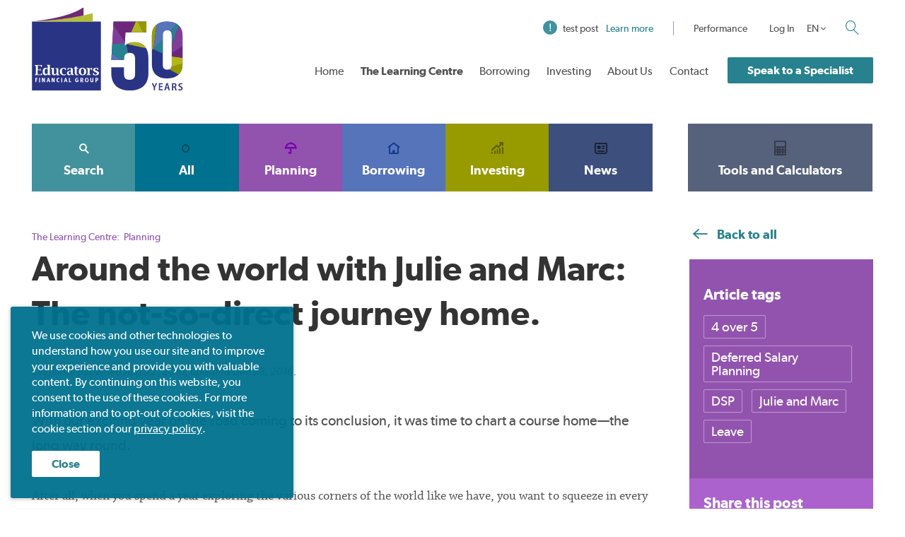

--- FILE ---
content_type: text/html; charset=UTF-8
request_url: https://staging.educatorsfinancialgroup.ca/learning-centre/around-world-julie-marc-not-direct-journey-home/
body_size: 28118
content:
<!DOCTYPE HTML>
<html class="no-js" lang="en">
	<head>
		<meta charset="UTF-8" />
		<meta name="viewport" content="width=device-width, initial-scale=1.0">
		
				
						<!-- Google Tag Manager -->
		<script>(function(w,d,s,l,i){w[l]=w[l]||[];w[l].push({'gtm.start':
		new Date().getTime(),event:'gtm.js'});var f=d.getElementsByTagName(s)[0],
		j=d.createElement(s),dl=l!='dataLayer'?'&l='+l:'';j.async=true;j.src=
		'https://www.googletagmanager.com/gtm.js?id='+i+dl;f.parentNode.insertBefore(j,f);
		})(window,document,'script','dataLayer','GTM-MGCRMFL');</script>
		<!-- End Google Tag Manager -->
		
						<meta name='robots' content='noindex, nofollow' />
	<style>img:is([sizes="auto" i], [sizes^="auto," i]) { contain-intrinsic-size: 3000px 1500px }</style>
	<link rel="preload" href="/app/plugins/rate-my-post/public/css/fonts/ratemypost.ttf" type="font/ttf" as="font" crossorigin="anonymous"><script>AppConfig = {"base_url":"\/app\/themes\/educators","ajax_base":"https:\/\/staging.educatorsfinancialgroup.ca\/wp\/wp-admin\/admin-ajax.php"};</script>
	<!-- This site is optimized with the Yoast SEO plugin v26.1.1 - https://yoast.com/wordpress/plugins/seo/ -->
	<title>Around the world with Julie and Marc: The not-so-direct journey home. - Educators Financial Group</title>
<link crossorigin data-rocket-preconnect href="https://snap.licdn.com" rel="preconnect">
<link crossorigin data-rocket-preconnect href="https://www.google-analytics.com" rel="preconnect">
<link crossorigin data-rocket-preconnect href="https://www.googletagmanager.com" rel="preconnect">
<link crossorigin data-rocket-preconnect href="https://www.gstatic.com" rel="preconnect">
<link crossorigin data-rocket-preconnect href="https://www.google.com" rel="preconnect">
	<meta property="og:locale" content="en_US" />
	<meta property="og:type" content="article" />
	<meta property="og:title" content="Around the world with Julie and Marc: The not-so-direct journey home. - Educators Financial Group" />
	<meta property="og:description" content="After all, when you spend a year exploring the various corners of the world like we have, you want to squeeze in every country (and experience) along the way as possible. Which means we did what any teacher heading home from a year of travelling around the globe on a deferred salary leave would do: [&hellip;]" />
	<meta property="og:url" content="https://staging.educatorsfinancialgroup.ca/learning-centre/around-world-julie-marc-not-direct-journey-home/" />
	<meta property="og:site_name" content="Educators Financial Group" />
	<meta property="article:modified_time" content="2016-12-28T20:44:46+00:00" />
	<meta name="twitter:card" content="summary_large_image" />
	<meta name="twitter:label1" content="Est. reading time" />
	<meta name="twitter:data1" content="8 minutes" />
	<script type="application/ld+json" class="yoast-schema-graph">{"@context":"https://schema.org","@graph":[{"@type":"WebPage","@id":"https://staging.educatorsfinancialgroup.ca/learning-centre/around-world-julie-marc-not-direct-journey-home/","url":"https://staging.educatorsfinancialgroup.ca/learning-centre/around-world-julie-marc-not-direct-journey-home/","name":"Around the world with Julie and Marc: The not-so-direct journey home. - Educators Financial Group","isPartOf":{"@id":"https://staging.educatorsfinancialgroup.ca/#website"},"datePublished":"2016-08-22T14:13:43+00:00","dateModified":"2016-12-28T20:44:46+00:00","breadcrumb":{"@id":"https://staging.educatorsfinancialgroup.ca/learning-centre/around-world-julie-marc-not-direct-journey-home/#breadcrumb"},"inLanguage":"en-CA","potentialAction":[{"@type":"ReadAction","target":["https://staging.educatorsfinancialgroup.ca/learning-centre/around-world-julie-marc-not-direct-journey-home/"]}]},{"@type":"BreadcrumbList","@id":"https://staging.educatorsfinancialgroup.ca/learning-centre/around-world-julie-marc-not-direct-journey-home/#breadcrumb","itemListElement":[{"@type":"ListItem","position":1,"name":"Home","item":"https://staging.educatorsfinancialgroup.ca/"},{"@type":"ListItem","position":2,"name":"Learning Centre Content","item":"https://staging.educatorsfinancialgroup.ca/the-learning-centre/"},{"@type":"ListItem","position":3,"name":"Around the world with Julie and Marc: The not-so-direct journey home."}]},{"@type":"WebSite","@id":"https://staging.educatorsfinancialgroup.ca/#website","url":"https://staging.educatorsfinancialgroup.ca/","name":"Educators Financial Group","description":"","potentialAction":[{"@type":"SearchAction","target":{"@type":"EntryPoint","urlTemplate":"https://staging.educatorsfinancialgroup.ca/?s={search_term_string}"},"query-input":{"@type":"PropertyValueSpecification","valueRequired":true,"valueName":"search_term_string"}}],"inLanguage":"en-CA"}]}</script>
	<!-- / Yoast SEO plugin. -->


<style id='wp-emoji-styles-inline-css' type='text/css'>

	img.wp-smiley, img.emoji {
		display: inline !important;
		border: none !important;
		box-shadow: none !important;
		height: 1em !important;
		width: 1em !important;
		margin: 0 0.07em !important;
		vertical-align: -0.1em !important;
		background: none !important;
		padding: 0 !important;
	}
</style>
<link rel='stylesheet' id='wp-block-library-css' href='https://staging.educatorsfinancialgroup.ca/wp/wp-includes/css/dist/block-library/style.min.css?ver=6.8.3' type='text/css' media='all' />
<style id='classic-theme-styles-inline-css' type='text/css'>
/*! This file is auto-generated */
.wp-block-button__link{color:#fff;background-color:#32373c;border-radius:9999px;box-shadow:none;text-decoration:none;padding:calc(.667em + 2px) calc(1.333em + 2px);font-size:1.125em}.wp-block-file__button{background:#32373c;color:#fff;text-decoration:none}
</style>
<link rel='stylesheet' id='wp-components-css' href='https://staging.educatorsfinancialgroup.ca/wp/wp-includes/css/dist/components/style.min.css?ver=6.8.3' type='text/css' media='all' />
<link rel='stylesheet' id='wp-preferences-css' href='https://staging.educatorsfinancialgroup.ca/wp/wp-includes/css/dist/preferences/style.min.css?ver=6.8.3' type='text/css' media='all' />
<link rel='stylesheet' id='wp-block-editor-css' href='https://staging.educatorsfinancialgroup.ca/wp/wp-includes/css/dist/block-editor/style.min.css?ver=6.8.3' type='text/css' media='all' />
<link rel='stylesheet' id='popup-maker-block-library-style-css' href='/app/plugins/popup-maker/dist/packages/block-library-style.css?ver=dbea705cfafe089d65f1' type='text/css' media='all' />
<link rel='stylesheet' id='rate-my-post-css' href='/app/plugins/rate-my-post/public/css/rate-my-post.min.css?ver=4.4.3' type='text/css' media='all' />
<style id='global-styles-inline-css' type='text/css'>
:root{--wp--preset--aspect-ratio--square: 1;--wp--preset--aspect-ratio--4-3: 4/3;--wp--preset--aspect-ratio--3-4: 3/4;--wp--preset--aspect-ratio--3-2: 3/2;--wp--preset--aspect-ratio--2-3: 2/3;--wp--preset--aspect-ratio--16-9: 16/9;--wp--preset--aspect-ratio--9-16: 9/16;--wp--preset--color--black: #000000;--wp--preset--color--cyan-bluish-gray: #abb8c3;--wp--preset--color--white: #ffffff;--wp--preset--color--pale-pink: #f78da7;--wp--preset--color--vivid-red: #cf2e2e;--wp--preset--color--luminous-vivid-orange: #ff6900;--wp--preset--color--luminous-vivid-amber: #fcb900;--wp--preset--color--light-green-cyan: #7bdcb5;--wp--preset--color--vivid-green-cyan: #00d084;--wp--preset--color--pale-cyan-blue: #8ed1fc;--wp--preset--color--vivid-cyan-blue: #0693e3;--wp--preset--color--vivid-purple: #9b51e0;--wp--preset--gradient--vivid-cyan-blue-to-vivid-purple: linear-gradient(135deg,rgba(6,147,227,1) 0%,rgb(155,81,224) 100%);--wp--preset--gradient--light-green-cyan-to-vivid-green-cyan: linear-gradient(135deg,rgb(122,220,180) 0%,rgb(0,208,130) 100%);--wp--preset--gradient--luminous-vivid-amber-to-luminous-vivid-orange: linear-gradient(135deg,rgba(252,185,0,1) 0%,rgba(255,105,0,1) 100%);--wp--preset--gradient--luminous-vivid-orange-to-vivid-red: linear-gradient(135deg,rgba(255,105,0,1) 0%,rgb(207,46,46) 100%);--wp--preset--gradient--very-light-gray-to-cyan-bluish-gray: linear-gradient(135deg,rgb(238,238,238) 0%,rgb(169,184,195) 100%);--wp--preset--gradient--cool-to-warm-spectrum: linear-gradient(135deg,rgb(74,234,220) 0%,rgb(151,120,209) 20%,rgb(207,42,186) 40%,rgb(238,44,130) 60%,rgb(251,105,98) 80%,rgb(254,248,76) 100%);--wp--preset--gradient--blush-light-purple: linear-gradient(135deg,rgb(255,206,236) 0%,rgb(152,150,240) 100%);--wp--preset--gradient--blush-bordeaux: linear-gradient(135deg,rgb(254,205,165) 0%,rgb(254,45,45) 50%,rgb(107,0,62) 100%);--wp--preset--gradient--luminous-dusk: linear-gradient(135deg,rgb(255,203,112) 0%,rgb(199,81,192) 50%,rgb(65,88,208) 100%);--wp--preset--gradient--pale-ocean: linear-gradient(135deg,rgb(255,245,203) 0%,rgb(182,227,212) 50%,rgb(51,167,181) 100%);--wp--preset--gradient--electric-grass: linear-gradient(135deg,rgb(202,248,128) 0%,rgb(113,206,126) 100%);--wp--preset--gradient--midnight: linear-gradient(135deg,rgb(2,3,129) 0%,rgb(40,116,252) 100%);--wp--preset--font-size--small: 13px;--wp--preset--font-size--medium: 20px;--wp--preset--font-size--large: 36px;--wp--preset--font-size--x-large: 42px;--wp--preset--spacing--20: 0.44rem;--wp--preset--spacing--30: 0.67rem;--wp--preset--spacing--40: 1rem;--wp--preset--spacing--50: 1.5rem;--wp--preset--spacing--60: 2.25rem;--wp--preset--spacing--70: 3.38rem;--wp--preset--spacing--80: 5.06rem;--wp--preset--shadow--natural: 6px 6px 9px rgba(0, 0, 0, 0.2);--wp--preset--shadow--deep: 12px 12px 50px rgba(0, 0, 0, 0.4);--wp--preset--shadow--sharp: 6px 6px 0px rgba(0, 0, 0, 0.2);--wp--preset--shadow--outlined: 6px 6px 0px -3px rgba(255, 255, 255, 1), 6px 6px rgba(0, 0, 0, 1);--wp--preset--shadow--crisp: 6px 6px 0px rgba(0, 0, 0, 1);}:where(.is-layout-flex){gap: 0.5em;}:where(.is-layout-grid){gap: 0.5em;}body .is-layout-flex{display: flex;}.is-layout-flex{flex-wrap: wrap;align-items: center;}.is-layout-flex > :is(*, div){margin: 0;}body .is-layout-grid{display: grid;}.is-layout-grid > :is(*, div){margin: 0;}:where(.wp-block-columns.is-layout-flex){gap: 2em;}:where(.wp-block-columns.is-layout-grid){gap: 2em;}:where(.wp-block-post-template.is-layout-flex){gap: 1.25em;}:where(.wp-block-post-template.is-layout-grid){gap: 1.25em;}.has-black-color{color: var(--wp--preset--color--black) !important;}.has-cyan-bluish-gray-color{color: var(--wp--preset--color--cyan-bluish-gray) !important;}.has-white-color{color: var(--wp--preset--color--white) !important;}.has-pale-pink-color{color: var(--wp--preset--color--pale-pink) !important;}.has-vivid-red-color{color: var(--wp--preset--color--vivid-red) !important;}.has-luminous-vivid-orange-color{color: var(--wp--preset--color--luminous-vivid-orange) !important;}.has-luminous-vivid-amber-color{color: var(--wp--preset--color--luminous-vivid-amber) !important;}.has-light-green-cyan-color{color: var(--wp--preset--color--light-green-cyan) !important;}.has-vivid-green-cyan-color{color: var(--wp--preset--color--vivid-green-cyan) !important;}.has-pale-cyan-blue-color{color: var(--wp--preset--color--pale-cyan-blue) !important;}.has-vivid-cyan-blue-color{color: var(--wp--preset--color--vivid-cyan-blue) !important;}.has-vivid-purple-color{color: var(--wp--preset--color--vivid-purple) !important;}.has-black-background-color{background-color: var(--wp--preset--color--black) !important;}.has-cyan-bluish-gray-background-color{background-color: var(--wp--preset--color--cyan-bluish-gray) !important;}.has-white-background-color{background-color: var(--wp--preset--color--white) !important;}.has-pale-pink-background-color{background-color: var(--wp--preset--color--pale-pink) !important;}.has-vivid-red-background-color{background-color: var(--wp--preset--color--vivid-red) !important;}.has-luminous-vivid-orange-background-color{background-color: var(--wp--preset--color--luminous-vivid-orange) !important;}.has-luminous-vivid-amber-background-color{background-color: var(--wp--preset--color--luminous-vivid-amber) !important;}.has-light-green-cyan-background-color{background-color: var(--wp--preset--color--light-green-cyan) !important;}.has-vivid-green-cyan-background-color{background-color: var(--wp--preset--color--vivid-green-cyan) !important;}.has-pale-cyan-blue-background-color{background-color: var(--wp--preset--color--pale-cyan-blue) !important;}.has-vivid-cyan-blue-background-color{background-color: var(--wp--preset--color--vivid-cyan-blue) !important;}.has-vivid-purple-background-color{background-color: var(--wp--preset--color--vivid-purple) !important;}.has-black-border-color{border-color: var(--wp--preset--color--black) !important;}.has-cyan-bluish-gray-border-color{border-color: var(--wp--preset--color--cyan-bluish-gray) !important;}.has-white-border-color{border-color: var(--wp--preset--color--white) !important;}.has-pale-pink-border-color{border-color: var(--wp--preset--color--pale-pink) !important;}.has-vivid-red-border-color{border-color: var(--wp--preset--color--vivid-red) !important;}.has-luminous-vivid-orange-border-color{border-color: var(--wp--preset--color--luminous-vivid-orange) !important;}.has-luminous-vivid-amber-border-color{border-color: var(--wp--preset--color--luminous-vivid-amber) !important;}.has-light-green-cyan-border-color{border-color: var(--wp--preset--color--light-green-cyan) !important;}.has-vivid-green-cyan-border-color{border-color: var(--wp--preset--color--vivid-green-cyan) !important;}.has-pale-cyan-blue-border-color{border-color: var(--wp--preset--color--pale-cyan-blue) !important;}.has-vivid-cyan-blue-border-color{border-color: var(--wp--preset--color--vivid-cyan-blue) !important;}.has-vivid-purple-border-color{border-color: var(--wp--preset--color--vivid-purple) !important;}.has-vivid-cyan-blue-to-vivid-purple-gradient-background{background: var(--wp--preset--gradient--vivid-cyan-blue-to-vivid-purple) !important;}.has-light-green-cyan-to-vivid-green-cyan-gradient-background{background: var(--wp--preset--gradient--light-green-cyan-to-vivid-green-cyan) !important;}.has-luminous-vivid-amber-to-luminous-vivid-orange-gradient-background{background: var(--wp--preset--gradient--luminous-vivid-amber-to-luminous-vivid-orange) !important;}.has-luminous-vivid-orange-to-vivid-red-gradient-background{background: var(--wp--preset--gradient--luminous-vivid-orange-to-vivid-red) !important;}.has-very-light-gray-to-cyan-bluish-gray-gradient-background{background: var(--wp--preset--gradient--very-light-gray-to-cyan-bluish-gray) !important;}.has-cool-to-warm-spectrum-gradient-background{background: var(--wp--preset--gradient--cool-to-warm-spectrum) !important;}.has-blush-light-purple-gradient-background{background: var(--wp--preset--gradient--blush-light-purple) !important;}.has-blush-bordeaux-gradient-background{background: var(--wp--preset--gradient--blush-bordeaux) !important;}.has-luminous-dusk-gradient-background{background: var(--wp--preset--gradient--luminous-dusk) !important;}.has-pale-ocean-gradient-background{background: var(--wp--preset--gradient--pale-ocean) !important;}.has-electric-grass-gradient-background{background: var(--wp--preset--gradient--electric-grass) !important;}.has-midnight-gradient-background{background: var(--wp--preset--gradient--midnight) !important;}.has-small-font-size{font-size: var(--wp--preset--font-size--small) !important;}.has-medium-font-size{font-size: var(--wp--preset--font-size--medium) !important;}.has-large-font-size{font-size: var(--wp--preset--font-size--large) !important;}.has-x-large-font-size{font-size: var(--wp--preset--font-size--x-large) !important;}
:where(.wp-block-post-template.is-layout-flex){gap: 1.25em;}:where(.wp-block-post-template.is-layout-grid){gap: 1.25em;}
:where(.wp-block-columns.is-layout-flex){gap: 2em;}:where(.wp-block-columns.is-layout-grid){gap: 2em;}
:root :where(.wp-block-pullquote){font-size: 1.5em;line-height: 1.6;}
</style>
<link rel='stylesheet' id='educators-css' href='/app/themes/educators/style.css?ver=1.9' type='text/css' media='all' />
<link rel='stylesheet' id='searchwp-live-search-css' href='/app/plugins/searchwp-live-ajax-search/assets/styles/style.min.css?ver=1.8.6' type='text/css' media='all' />
<style id='searchwp-live-search-inline-css' type='text/css'>
.searchwp-live-search-result .searchwp-live-search-result--title a {
  font-size: 16px;
}
.searchwp-live-search-result .searchwp-live-search-result--price {
  font-size: 14px;
}
.searchwp-live-search-result .searchwp-live-search-result--add-to-cart .button {
  font-size: 14px;
}

</style>
<link rel='stylesheet' id='searchwp-forms-css' href='/app/plugins/searchwp/assets/css/frontend/search-forms.min.css?ver=4.5.1' type='text/css' media='all' />
<link rel='stylesheet' id='popup-maker-site-css' href='/app/plugins/popup-maker/dist/assets/site.css?ver=1.21.4' type='text/css' media='all' />
<style id='popup-maker-site-inline-css' type='text/css'>
/* Popup Theme 34628: Floating Bar - Soft Blue */
.pum-theme-34628, .pum-theme-floating-bar { background-color: rgba( 255, 255, 255, 0.00 ) } 
.pum-theme-34628 .pum-container, .pum-theme-floating-bar .pum-container { padding: 8px; border-radius: 0px; border: 1px none #000000; box-shadow: 1px 1px 3px 0px rgba( 2, 2, 2, 0.23 ); background-color: rgba( 238, 246, 252, 1.00 ) } 
.pum-theme-34628 .pum-title, .pum-theme-floating-bar .pum-title { color: #505050; text-align: left; text-shadow: 0px 0px 0px rgba( 2, 2, 2, 0.23 ); font-family: inherit; font-weight: 400; font-size: 32px; line-height: 36px } 
.pum-theme-34628 .pum-content, .pum-theme-floating-bar .pum-content { color: #505050; font-family: inherit; font-weight: 400 } 
.pum-theme-34628 .pum-content + .pum-close, .pum-theme-floating-bar .pum-content + .pum-close { position: absolute; height: 18px; width: 18px; left: auto; right: 5px; bottom: auto; top: 50%; padding: 0px; color: #505050; font-family: Sans-Serif; font-weight: 700; font-size: 15px; line-height: 18px; border: 1px solid #505050; border-radius: 15px; box-shadow: 0px 0px 0px 0px rgba( 2, 2, 2, 0.00 ); text-shadow: 0px 0px 0px rgba( 0, 0, 0, 0.00 ); background-color: rgba( 255, 255, 255, 0.00 ); transform: translate(0, -50%) } 

/* Popup Theme 34629: Content Only - For use with page builders or block editor */
.pum-theme-34629, .pum-theme-content-only { background-color: rgba( 0, 0, 0, 0.70 ) } 
.pum-theme-34629 .pum-container, .pum-theme-content-only .pum-container { padding: 0px; border-radius: 0px; border: 1px none #000000; box-shadow: 0px 0px 0px 0px rgba( 2, 2, 2, 0.00 ) } 
.pum-theme-34629 .pum-title, .pum-theme-content-only .pum-title { color: #000000; text-align: left; text-shadow: 0px 0px 0px rgba( 2, 2, 2, 0.23 ); font-family: inherit; font-weight: 400; font-size: 32px; line-height: 36px } 
.pum-theme-34629 .pum-content, .pum-theme-content-only .pum-content { color: #8c8c8c; font-family: inherit; font-weight: 400 } 
.pum-theme-34629 .pum-content + .pum-close, .pum-theme-content-only .pum-content + .pum-close { position: absolute; height: 18px; width: 18px; left: auto; right: 7px; bottom: auto; top: 7px; padding: 0px; color: #000000; font-family: inherit; font-weight: 700; font-size: 20px; line-height: 20px; border: 1px none #ffffff; border-radius: 15px; box-shadow: 0px 0px 0px 0px rgba( 2, 2, 2, 0.00 ); text-shadow: 0px 0px 0px rgba( 0, 0, 0, 0.00 ); background-color: rgba( 255, 255, 255, 0.00 ) } 

/* Popup Theme 28083: Hello Box */
.pum-theme-28083, .pum-theme-hello-box { background-color: rgba( 0, 0, 0, 0.60 ) } 
.pum-theme-28083 .pum-container, .pum-theme-hello-box .pum-container { padding: 20px; border-radius: 1px; border: 8px solid #ffffff; box-shadow: 0px 0px 30px 10px rgba( 2, 2, 2, 0.50 ); background-color: rgba( 107, 36, 139, 1.00 ) } 
.pum-theme-28083 .pum-title, .pum-theme-hello-box .pum-title { color: #ffffff; text-align: left; text-shadow: 0px 0px 0px rgba( 2, 2, 2, 0.23 ); font-family: inherit; font-weight: 300; font-size: 32px; line-height: 36px } 
.pum-theme-28083 .pum-content, .pum-theme-hello-box .pum-content { color: #ffffff; font-family: inherit; font-weight: 400 } 
.pum-theme-28083 .pum-content + .pum-close, .pum-theme-hello-box .pum-content + .pum-close { position: absolute; height: 28px; width: 28px; left: auto; right: -20px; bottom: auto; top: -20px; padding: 3px; color: #2d2d2d; font-family: inherit; font-weight: 400; font-size: 18px; line-height: 3px; border: 1px none #ffffff; border-radius: 28px; box-shadow: 0px 0px 5px 2px rgba( 2, 2, 2, 0.23 ); text-shadow: 0px 0px 0px rgba( 0, 0, 0, 0.23 ); background-color: rgba( 255, 255, 255, 1.00 ) } 

/* Popup Theme 31433: Educator Event */
.pum-theme-31433, .pum-theme-educator-event { background-color: rgba( 0, 0, 0, 0.50 ) } 
.pum-theme-31433 .pum-container, .pum-theme-educator-event .pum-container { padding: 0px; border-radius: 0px; border: 1px none #000000; box-shadow: 1px 1px 3px 0px rgba( 2, 2, 2, 0.23 ); background-color: rgba( 249, 249, 249, 1.00 ) } 
.pum-theme-31433 .pum-title, .pum-theme-educator-event .pum-title { color: #333333; text-align: left; text-shadow: 0px 0px 0px rgba( 2, 2, 2, 0.23 ); font-family: inherit; font-weight: 400; font-size: 32px; line-height: 36px } 
.pum-theme-31433 .pum-content, .pum-theme-educator-event .pum-content { color: #333333; font-family: inherit; font-weight: 400 } 
.pum-theme-31433 .pum-content + .pum-close, .pum-theme-educator-event .pum-content + .pum-close { position: absolute; height: auto; width: auto; left: auto; right: -15px; bottom: auto; top: -15px; padding: 0px; color: #555555; font-family: Arial; font-weight: 100; font-size: 25px; line-height: 25px; border: 1px none #ffffff; border-radius: 28px; box-shadow: 1px 1px 3px 0px rgba( 2, 2, 2, 0.23 ); text-shadow: 0px 0px 0px rgba( 0, 0, 0, 0.23 ); background-color: rgba( 255, 255, 255, 1.00 ) } 

/* Popup Theme 28267: Educators Light */
.pum-theme-28267, .pum-theme-educators-light { background-color: rgba( 255, 255, 255, 0.75 ) } 
.pum-theme-28267 .pum-container, .pum-theme-educators-light .pum-container { padding: 30px; border-radius: 1px; border: 10px solid #ffffff; box-shadow: 1px 1px 3px 0px rgba( 2, 2, 2, 0.23 ); background-color: rgba( 255, 255, 255, 1.00 ) } 
.pum-theme-28267 .pum-title, .pum-theme-educators-light .pum-title { color: #000000; text-align: left; text-shadow: 0px 0px 0px rgba( 2, 2, 2, 0.23 ); font-family: inherit; font-weight: 300; font-size: 32px; line-height: 36px } 
.pum-theme-28267 .pum-content, .pum-theme-educators-light .pum-content { color: #333333; font-family: inherit; font-weight: 400 } 
.pum-theme-28267 .pum-content + .pum-close, .pum-theme-educators-light .pum-content + .pum-close { position: absolute; height: auto; width: auto; left: auto; right: -20px; bottom: auto; top: -20px; padding: 0px; color: #000000; font-family: inherit; font-weight: 100; font-size: 32px; line-height: 32px; border: 1px none #ffffff; border-radius: 28px; box-shadow: 1px 1px 3px 0px rgba( 2, 2, 2, 0.23 ); text-shadow: 0px 0px 0px rgba( 0, 0, 0, 0.23 ); background-color: rgba( 255, 255, 255, 1.00 ) } 

/* Popup Theme 28080: Default Theme */
.pum-theme-28080, .pum-theme-default-theme { background-color: rgba( 255, 255, 255, 1.00 ) } 
.pum-theme-28080 .pum-container, .pum-theme-default-theme .pum-container { padding: 18px; border-radius: px; border: 1px none #000000; box-shadow: 1px 1px 3px px rgba( 2, 2, 2, 0.23 ); background-color: rgba( 249, 249, 249, 1.00 ) } 
.pum-theme-28080 .pum-title, .pum-theme-default-theme .pum-title { color: #000000; text-align: left; text-shadow: px px px rgba( 2, 2, 2, 0.23 ); font-family: inherit; font-weight: 400; font-size: 32px; font-style: normal; line-height: 36px } 
.pum-theme-28080 .pum-content, .pum-theme-default-theme .pum-content { color: #8c8c8c; font-family: inherit; font-weight: 400; font-style: inherit } 
.pum-theme-28080 .pum-content + .pum-close, .pum-theme-default-theme .pum-content + .pum-close { position: absolute; height: auto; width: auto; left: auto; right: px; bottom: auto; top: px; padding: 8px; color: #ffffff; font-family: inherit; font-weight: 400; font-size: 12px; font-style: inherit; line-height: 36px; border: 1px none #ffffff; border-radius: px; box-shadow: 1px 1px 3px px rgba( 2, 2, 2, 0.23 ); text-shadow: px px px rgba( 0, 0, 0, 0.23 ); background-color: rgba( 0, 183, 205, 1.00 ) } 

/* Popup Theme 28081: Light Box */
.pum-theme-28081, .pum-theme-lightbox { background-color: rgba( 0, 0, 0, 0.60 ) } 
.pum-theme-28081 .pum-container, .pum-theme-lightbox .pum-container { padding: 18px; border-radius: 3px; border: 8px solid #000000; box-shadow: 0px 0px 30px 0px rgba( 2, 2, 2, 1.00 ); background-color: rgba( 255, 255, 255, 1.00 ) } 
.pum-theme-28081 .pum-title, .pum-theme-lightbox .pum-title { color: #000000; text-align: left; text-shadow: 0px 0px 0px rgba( 2, 2, 2, 0.23 ); font-family: inherit; font-weight: 100; font-size: 32px; line-height: 36px } 
.pum-theme-28081 .pum-content, .pum-theme-lightbox .pum-content { color: #000000; font-family: inherit; font-weight: 100 } 
.pum-theme-28081 .pum-content + .pum-close, .pum-theme-lightbox .pum-content + .pum-close { position: absolute; height: 26px; width: 26px; left: auto; right: -13px; bottom: auto; top: -13px; padding: 0px; color: #ffffff; font-family: Arial; font-weight: 100; font-size: 24px; line-height: 24px; border: 2px solid #ffffff; border-radius: 26px; box-shadow: 0px 0px 15px 1px rgba( 2, 2, 2, 0.75 ); text-shadow: 0px 0px 0px rgba( 0, 0, 0, 0.23 ); background-color: rgba( 0, 0, 0, 1.00 ) } 

/* Popup Theme 28082: Enterprise Blue */
.pum-theme-28082, .pum-theme-enterprise-blue { background-color: rgba( 0, 0, 0, 0.70 ) } 
.pum-theme-28082 .pum-container, .pum-theme-enterprise-blue .pum-container { padding: 28px; border-radius: 5px; border: 1px none #000000; box-shadow: 0px 10px 25px 4px rgba( 2, 2, 2, 0.50 ); background-color: rgba( 255, 255, 255, 1.00 ) } 
.pum-theme-28082 .pum-title, .pum-theme-enterprise-blue .pum-title { color: #315b7c; text-align: left; text-shadow: 0px 0px 0px rgba( 2, 2, 2, 0.23 ); font-family: inherit; font-weight: 100; font-size: 34px; line-height: 36px } 
.pum-theme-28082 .pum-content, .pum-theme-enterprise-blue .pum-content { color: #2d2d2d; font-family: inherit; font-weight: 100 } 
.pum-theme-28082 .pum-content + .pum-close, .pum-theme-enterprise-blue .pum-content + .pum-close { position: absolute; height: 28px; width: 28px; left: auto; right: 8px; bottom: auto; top: 8px; padding: 4px; color: #ffffff; font-family: Times New Roman; font-weight: 100; font-size: 20px; line-height: 20px; border: 1px none #ffffff; border-radius: 42px; box-shadow: 0px 0px 0px 0px rgba( 2, 2, 2, 0.23 ); text-shadow: 0px 0px 0px rgba( 0, 0, 0, 0.23 ); background-color: rgba( 49, 91, 124, 1.00 ) } 

/* Popup Theme 28084: Cutting Edge */
.pum-theme-28084, .pum-theme-cutting-edge { background-color: rgba( 0, 0, 0, 0.50 ) } 
.pum-theme-28084 .pum-container, .pum-theme-cutting-edge .pum-container { padding: 18px; border-radius: 0px; border: 1px none #000000; box-shadow: 0px 10px 25px 0px rgba( 2, 2, 2, 0.50 ); background-color: rgba( 30, 115, 190, 1.00 ) } 
.pum-theme-28084 .pum-title, .pum-theme-cutting-edge .pum-title { color: #ffffff; text-align: left; text-shadow: 0px 0px 0px rgba( 2, 2, 2, 0.23 ); font-family: Sans-Serif; font-weight: 100; font-size: 26px; line-height: 28px } 
.pum-theme-28084 .pum-content, .pum-theme-cutting-edge .pum-content { color: #ffffff; font-family: inherit; font-weight: 100 } 
.pum-theme-28084 .pum-content + .pum-close, .pum-theme-cutting-edge .pum-content + .pum-close { position: absolute; height: 24px; width: 24px; left: auto; right: 0px; bottom: auto; top: 0px; padding: 0px; color: #1e73be; font-family: Times New Roman; font-weight: 100; font-size: 32px; line-height: 24px; border: 1px none #ffffff; border-radius: 0px; box-shadow: -1px 1px 1px 0px rgba( 2, 2, 2, 0.10 ); text-shadow: -1px 1px 1px rgba( 0, 0, 0, 0.10 ); background-color: rgba( 238, 238, 34, 1.00 ) } 

/* Popup Theme 28085: Framed Border */
.pum-theme-28085, .pum-theme-framed-border { background-color: rgba( 255, 255, 255, 0.50 ) } 
.pum-theme-28085 .pum-container, .pum-theme-framed-border .pum-container { padding: 18px; border-radius: 0px; border: 20px outset #dd3333; box-shadow: 1px 1px 3px 0px rgba( 2, 2, 2, 0.97 ) inset; background-color: rgba( 255, 251, 239, 1.00 ) } 
.pum-theme-28085 .pum-title, .pum-theme-framed-border .pum-title { color: #000000; text-align: left; text-shadow: 0px 0px 0px rgba( 2, 2, 2, 0.23 ); font-family: inherit; font-weight: 100; font-size: 32px; line-height: 36px } 
.pum-theme-28085 .pum-content, .pum-theme-framed-border .pum-content { color: #2d2d2d; font-family: inherit; font-weight: 100 } 
.pum-theme-28085 .pum-content + .pum-close, .pum-theme-framed-border .pum-content + .pum-close { position: absolute; height: 20px; width: 20px; left: auto; right: -20px; bottom: auto; top: -20px; padding: 0px; color: #ffffff; font-family: Tahoma; font-weight: 700; font-size: 16px; line-height: 18px; border: 1px none #ffffff; border-radius: 0px; box-shadow: 0px 0px 0px 0px rgba( 2, 2, 2, 0.23 ); text-shadow: 0px 0px 0px rgba( 0, 0, 0, 0.23 ); background-color: rgba( 0, 0, 0, 0.55 ) } 

#pum-34825 {z-index: 1999999999}
#pum-34830 {z-index: 1999999999}
#pum-38177 {z-index: 1999999999}
#pum-36335 {z-index: 1999999999}
#pum-36728 {z-index: 1999999999}
#pum-36403 {z-index: 1999999999}
#pum-36408 {z-index: 1999999999}
#pum-33552 {z-index: 1999999999}
#pum-30975 {z-index: 1999999998}
#pum-33738 {z-index: 1999999999}
#pum-33740 {z-index: 1999999999}
#pum-34630 {z-index: 1999999999}
#pum-28264 {z-index: 1999999999}

</style>
<script type="text/javascript" src="https://staging.educatorsfinancialgroup.ca/wp/wp-includes/js/jquery/jquery.min.js?ver=3.7.1" id="jquery-core-js" data-rocket-defer defer></script>
<script type="text/javascript" src="https://staging.educatorsfinancialgroup.ca/wp/wp-includes/js/jquery/jquery-migrate.min.js?ver=3.4.1" id="jquery-migrate-js" data-rocket-defer defer></script>
<script type="text/javascript" src="/app/themes/educators/_/js/vendor/modernizr.js?ver=2.8.3" id="modernizr-js" data-rocket-defer defer></script>
<link rel="https://api.w.org/" href="https://staging.educatorsfinancialgroup.ca/wp-json/" /><link rel='shortlink' href='https://staging.educatorsfinancialgroup.ca/?p=20742' />
<link rel="alternate" title="oEmbed (JSON)" type="application/json+oembed" href="https://staging.educatorsfinancialgroup.ca/wp-json/oembed/1.0/embed?url=https%3A%2F%2Fstaging.educatorsfinancialgroup.ca%2Flearning-centre%2Faround-world-julie-marc-not-direct-journey-home%2F" />
<link rel="alternate" title="oEmbed (XML)" type="text/xml+oembed" href="https://staging.educatorsfinancialgroup.ca/wp-json/oembed/1.0/embed?url=https%3A%2F%2Fstaging.educatorsfinancialgroup.ca%2Flearning-centre%2Faround-world-julie-marc-not-direct-journey-home%2F&#038;format=xml" />
<!-- Twitter Card data --><meta name="twitter:card" content="summary_large_image"><meta name="twitter:site" content="@EducatorsFG"><meta name="twitter:creator" content="@EducatorsFG"><meta name="twitter:title" content="Around the world with Julie and Marc: The not-so-direct journey home."><meta name="twitter:description" content="After all, when you spend a year exploring the various corners of the world like we have, you want to squeeze in every country (and experience) along the way as possible. Which means we did what any teacher heading home from a year of travelling around the globe on a deferred salary leave would do: [&hellip;]"><meta name="twitter:image:src" content="https://staging.educatorsfinancialgroup.ca"><!-- Twitter Card data end --><link rel="icon" href="/app/uploads/2020/07/cropped-android-chrome-192x192-1-150x150.png" sizes="32x32" />
<link rel="icon" href="/app/uploads/2020/07/cropped-android-chrome-192x192-1-300x300.png" sizes="192x192" />
<link rel="apple-touch-icon" href="/app/uploads/2020/07/cropped-android-chrome-192x192-1-300x300.png" />
<meta name="msapplication-TileImage" content="/app/uploads/2020/07/cropped-android-chrome-192x192-1-300x300.png" />
<noscript><style id="rocket-lazyload-nojs-css">.rll-youtube-player, [data-lazy-src]{display:none !important;}</style></noscript>
      
  	<link rel="apple-touch-icon" sizes="57x57" href="/app/themes/educators/_/images/favicon/apple-touch-icon-57x57.png?v=2">
<link rel="apple-touch-icon" sizes="60x60" href="/app/themes/educators/_/images/favicon/apple-touch-icon-60x60.png?v=2">
<link rel="apple-touch-icon" sizes="72x72" href="/app/themes/educators/_/images/favicon/apple-touch-icon-72x72.png?v=2">
<link rel="apple-touch-icon" sizes="76x76" href="/app/themes/educators/_/images/favicon/apple-touch-icon-76x76.png?v=2">
<link rel="apple-touch-icon" sizes="114x114" href="/app/themes/educators/_/images/favicon/apple-touch-icon-114x114.png?v=2">
<link rel="apple-touch-icon" sizes="120x120" href="/app/themes/educators/_/images/favicon/apple-touch-icon-120x120.png?v=2">
<link rel="apple-touch-icon" sizes="144x144" href="/app/themes/educators/_/images/favicon/apple-touch-icon-144x144.png?v=2">
<link rel="apple-touch-icon" sizes="152x152" href="/app/themes/educators/_/images/favicon/apple-touch-icon-152x152.png?v=2">
<link rel="apple-touch-icon" sizes="180x180" href="/app/themes/educators/_/images/favicon/apple-touch-icon-180x180.png?v=2">
<link rel="icon" type="image/png" href="/app/themes/educators/_/images/favicon/favicon-32x32.png?v=2" sizes="32x32">
<link rel="icon" type="image/png" href="/app/themes/educators/_/images/favicon/android-chrome-192x192.png?v=2" sizes="192x192">
<link rel="icon" type="image/png" href="/app/themes/educators/_/images/favicon/favicon-96x96.png?v=2" sizes="96x96">
<link rel="icon" type="image/png" href="/app/themes/educators/_/images/favicon/favicon-16x16.png?v=2" sizes="16x16">
<link rel="manifest" href="/app/themes/educators/_/images/favicon/manifest.json">
<link rel="mask-icon" href="/app/themes/educators/_/images/favicon/safari-pinned-tab.svg" color="#0d43aa">
<link rel="shortcut icon" href="/app/themes/educators/_/images/favicon/favicon.ico?v=2">
<meta name="msapplication-TileColor" content="#da532c">
<meta name="msapplication-TileImage" content="/app/themes/educators/_/images/favicon/mstile-144x144.png?v=2">
<meta name="msapplication-config" content="/app/themes/educators/_/images/favicon/browserconfig.xml">
<meta name="theme-color" content="#ffffff">
  <style id="rocket-lazyrender-inline-css">[data-wpr-lazyrender] {content-visibility: auto;}</style><style id="wpr-lazyload-bg-container"></style><style id="wpr-lazyload-bg-exclusion"></style>
<noscript>
<style id="wpr-lazyload-bg-nostyle"></style>
</noscript>
<script type="application/javascript">const rocket_pairs = []; const rocket_excluded_pairs = [];</script><meta name="generator" content="WP Rocket 3.20.0.1" data-wpr-features="wpr_lazyload_css_bg_img wpr_defer_js wpr_lazyload_images wpr_preconnect_external_domains wpr_automatic_lazy_rendering wpr_preload_links wpr_desktop" /></head>
  <body class="wp-singular learning-centre-template-default single single-learning-centre postid-20742 wp-theme-educators around-world-julie-marc-not-direct-journey-home pages_tlc_single">
<!-- Google Tag Manager (noscript) -->
<noscript><iframe src="https://www.googletagmanager.com/ns.html?id=GTM-MGCRMFL" height="0" width="0" style="display:none;visibility:hidden"></iframe></noscript>
<!-- End Google Tag Manager (noscript) -->
	<a class="skip-link screen-reader-text sr-only" href="#content-primary" aria-label="Skip to Content" role="navigation">Skip to Content</a>
    <div  class="container">

      
      
      <div class="nav-cupboard">

         <div class="menu has-excerpt">
            <form role="search" method="get" id="searchform" class="searchform" action="https://staging.educatorsfinancialgroup.ca/">
               <label for="s" title="Search" class="icon-search"></label>
               <input type="text" value="" name="s" id="s" placeholder="Search" />
            </form>
            <div class="menu-navigation-menu-mobile-container"><ul id="menu-navigation-menu-mobile" class="menu"><li id="menu-item-70" class="menu-item menu-item-type-post_type menu-item-object-page menu-item-home menu-item-70"><a href="https://staging.educatorsfinancialgroup.ca/">Home</a></li>
<li id="menu-item-12753" class="menu-item menu-item-type-custom menu-item-object-custom menu-item-has-children menu-item-12753"><a href="/the-learning-centre">The Learning Centre</a>
<ul class="sub-menu">
	<li id="menu-item-20427" class="menu-item menu-item-type-custom menu-item-object-custom menu-item-20427"><a href="/lc-category/planning/">Planning</a></li>
	<li id="menu-item-20428" class="menu-item menu-item-type-custom menu-item-object-custom menu-item-20428"><a href="/lc-category/borrowing">Borrowing</a></li>
	<li id="menu-item-20429" class="menu-item menu-item-type-custom menu-item-object-custom menu-item-20429"><a href="/lc-category/investing/">Investing</a></li>
	<li id="menu-item-20430" class="menu-item menu-item-type-custom menu-item-object-custom menu-item-20430"><a href="/lc-category/news-and-updates/">News</a></li>
	<li id="menu-item-20431" class="menu-item menu-item-type-post_type menu-item-object-page menu-item-20431"><a href="https://staging.educatorsfinancialgroup.ca/tools/">Tools</a></li>
</ul>
</li>
<li id="menu-item-12176" class="menu-item menu-item-type-post_type menu-item-object-page menu-item-has-children menu-item-12176"><a href="https://staging.educatorsfinancialgroup.ca/borrowing/mortgages/">Borrowing</a>
<ul class="sub-menu">
	<li id="menu-item-12180" class="menu-item menu-item-type-post_type menu-item-object-page menu-item-12180"><a href="https://staging.educatorsfinancialgroup.ca/borrowing/mortgages/">Mortgages</a></li>
	<li id="menu-item-12179" class="menu-item menu-item-type-post_type menu-item-object-page menu-item-12179"><a href="https://staging.educatorsfinancialgroup.ca/borrowing/lines-of-credit/">Lines of Credit</a></li>
	<li id="menu-item-12177" class="menu-item menu-item-type-post_type menu-item-object-page menu-item-12177"><a href="https://staging.educatorsfinancialgroup.ca/borrowing/not-sure/">Not Sure</a></li>
</ul>
</li>
<li id="menu-item-12181" class="menu-item menu-item-type-post_type menu-item-object-page menu-item-has-children menu-item-12181"><a href="https://staging.educatorsfinancialgroup.ca/investing/">Investing</a>
<ul class="sub-menu">
	<li id="menu-item-24926" class="menu-item menu-item-type-custom menu-item-object-custom menu-item-24926"><a href="https://educatorsfinancialgroup.ca/investing/#/products/mutual-funds">Monitored Portfolios</a></li>
	<li id="menu-item-12325" class="menu-item menu-item-type-custom menu-item-object-custom menu-item-12325"><a href="/investing/#/products/signature-funds">Signature Funds</a></li>
	<li id="menu-item-37890" class="menu-item menu-item-type-custom menu-item-object-custom menu-item-37890"><a href="/investing/#/products/responsible-funds">Responsible Investing Funds</a></li>
	<li id="menu-item-12326" class="menu-item menu-item-type-custom menu-item-object-custom menu-item-12326"><a href="/investing/#/products/preferred-partner-funds">Preferred Partner Funds</a></li>
	<li id="menu-item-12327" class="menu-item menu-item-type-post_type menu-item-object-investment-product menu-item-12327"><a href="https://staging.educatorsfinancialgroup.ca/investment-product/gics/">GICs</a></li>
	<li id="menu-item-12328" class="menu-item menu-item-type-post_type menu-item-object-investment-product menu-item-12328"><a href="https://staging.educatorsfinancialgroup.ca/investment-product/ppns/">PPNs</a></li>
	<li id="menu-item-12333" class="menu-item menu-item-type-post_type menu-item-object-investment-account menu-item-12333"><a href="https://staging.educatorsfinancialgroup.ca/investment-account/resps/">RESPs</a></li>
	<li id="menu-item-12335" class="menu-item menu-item-type-post_type menu-item-object-investment-account menu-item-12335"><a href="https://staging.educatorsfinancialgroup.ca/investment-account/rrsps/">RRSPs</a></li>
	<li id="menu-item-12334" class="menu-item menu-item-type-post_type menu-item-object-investment-account menu-item-12334"><a href="https://staging.educatorsfinancialgroup.ca/investment-account/tfsas/">TFSAs</a></li>
	<li id="menu-item-36629" class="menu-item menu-item-type-post_type menu-item-object-investment-account menu-item-36629"><a href="https://staging.educatorsfinancialgroup.ca/investment-account/fhsas/">FHSAs</a></li>
	<li id="menu-item-12332" class="menu-item menu-item-type-post_type menu-item-object-investment-account menu-item-12332"><a href="https://staging.educatorsfinancialgroup.ca/investment-account/rrifs/">RRIFs</a></li>
	<li id="menu-item-12329" class="menu-item menu-item-type-post_type menu-item-object-investment-account menu-item-12329"><a href="https://staging.educatorsfinancialgroup.ca/investment-account/lifs/">LIFs</a></li>
	<li id="menu-item-12330" class="menu-item menu-item-type-post_type menu-item-object-investment-account menu-item-12330"><a href="https://staging.educatorsfinancialgroup.ca/investment-account/liras/">LIRAs</a></li>
	<li id="menu-item-12331" class="menu-item menu-item-type-post_type menu-item-object-investment-account menu-item-12331"><a href="https://staging.educatorsfinancialgroup.ca/investment-account/nrias/">Non-Registered Accounts</a></li>
	<li id="menu-item-12336" class="menu-item menu-item-type-post_type menu-item-object-investment-product menu-item-12336"><a href="https://staging.educatorsfinancialgroup.ca/investment-product/hisas/">HISAs</a></li>
	<li id="menu-item-12997" class="menu-item menu-item-type-post_type menu-item-object-page menu-item-12997"><a href="https://staging.educatorsfinancialgroup.ca/discount-brokerage/">Discount Brokerage</a></li>
</ul>
</li>
<li id="menu-item-12182" class="menu-item menu-item-type-post_type menu-item-object-page menu-item-has-children menu-item-12182"><a href="https://staging.educatorsfinancialgroup.ca/about/">About Us</a>
<ul class="sub-menu">
	<li id="menu-item-12549" class="menu-item menu-item-type-custom menu-item-object-custom menu-item-12549"><a href="/about/#/financial-specialists">Financial Specialists</a></li>
	<li id="menu-item-12548" class="menu-item menu-item-type-custom menu-item-object-custom menu-item-12548"><a href="/about/#/leadership">Leadership</a></li>
	<li id="menu-item-12547" class="menu-item menu-item-type-custom menu-item-object-custom menu-item-12547"><a href="/about/#/careers">Careers</a></li>
</ul>
</li>
<li id="menu-item-256" class="menu-item menu-item-type-post_type menu-item-object-page menu-item-256"><a href="https://staging.educatorsfinancialgroup.ca/contact/">Contact</a></li>
<li id="menu-item-12551" class="menu-item menu-item-type-post_type menu-item-object-page menu-item-12551"><a href="https://staging.educatorsfinancialgroup.ca/get-started/">Speak to a Specialist</a></li>
<li id="menu-item-31600" class="menu-item menu-item-type-post_type menu-item-object-page menu-item-31600"><a href="https://staging.educatorsfinancialgroup.ca/performance-of-our-signature-funds/">Performance</a></li>
<li id="menu-item-84" class="nav_popup-modal menu-item menu-item-type-custom menu-item-object-custom menu-item-84"><a href="#cp-modal">Client Login</a></li>
<li id="menu-item-12618" class="menu-item menu-item-type-post_type menu-item-object-page menu-item-12618"><a href="https://staging.educatorsfinancialgroup.ca/online-access/">Online Access</a></li>
<li id="menu-item-12552" class="menu-item menu-item-type-post_type menu-item-object-page menu-item-has-children menu-item-12552"><a href="https://staging.educatorsfinancialgroup.ca/privacy-policy-legal-notice/">Legal</a>
<ul class="sub-menu">
	<li id="menu-item-12980" class="menu-item menu-item-type-post_type menu-item-object-page menu-item-12980"><a href="https://staging.educatorsfinancialgroup.ca/corporate-governance-and-regulatory-documents/">Corporate Governance and Regulatory Documents</a></li>
	<li id="menu-item-12979" class="menu-item menu-item-type-post_type menu-item-object-page menu-item-12979"><a href="https://staging.educatorsfinancialgroup.ca/forms/">Forms</a></li>
	<li id="menu-item-12977" class="menu-item menu-item-type-post_type menu-item-object-page menu-item-12977"><a href="https://staging.educatorsfinancialgroup.ca/privacy-policy-legal-notice/">Privacy Policy/Legal Notice</a></li>
	<li id="menu-item-12978" class="menu-item menu-item-type-post_type menu-item-object-page menu-item-12978"><a href="https://staging.educatorsfinancialgroup.ca/complaints/">Complaints</a></li>
	<li id="menu-item-13029" class="menu-item menu-item-type-post_type menu-item-object-page menu-item-13029"><a href="https://staging.educatorsfinancialgroup.ca/accessibility/">Accessibility</a></li>
</ul>
</li>
<li id="menu-item-35836" class="menu-item menu-item-type-post_type menu-item-object-page menu-item-35836"><a href="https://staging.educatorsfinancialgroup.ca/infofr/">Français</a></li>
</ul></div>            <a href="#" class="close icon-close" title="Close Menu"></a>
         </div>

                              <div class="excerpt">
               <i class="icon-exclamation"></i>
               <p><a href="https://staging.educatorsfinancialgroup.ca/learning-centre/test-post/" id="nav_ft_post_mobile">test post <span>Learn more</span></a></p>
            </div>
                  
      </div>

      <div  class="site-wrapper site-wrapper-padding">

         <header  class="header inner">
            <div class="row clearfix">
               <div class="column xsmall-12">
  <a class="logo" href="/" title="Educators Financial Group"></a>
  <div class="nav-sitewide">
    <div class="nav-sub">
                        <div class="excerpt">
          <a href="https://staging.educatorsfinancialgroup.ca/learning-centre/test-post/" id="nav_ft_post" class="post_38710"><i class="icon-exclamation"></i>test post<span> Learn more</span> </a>
          </div>
                    <a href="/performance-of-our-signature-funds/" class="performance-link">Performance</a>
		<a href="#cp-modal" class="popup-modal">Log In</a>
      <ul id="lang-toggle">
         <li>
            <a href="#" id="lang-current" tabindex="0">EN</a>
            <ul id="lang-select">
               <li><a href="#" id="en" class="active" tabindex="-1">English</a></li>
               <li><a href="#" id="fr" tabindex="-1">Français</a></li>
            </ul>
         </li>
      </ul>
      <a href="#search-form" class="icon-search search-site"><span>Search</span></a>
  </div>
    <nav class="mobile">
      <a class="link" href="https://staging.educatorsfinancialgroup.ca/get-started/">Get Started</a>
      <a href="#" class="hamburger button border-teal" title="Open Menu">Menu</a>
    </nav>
    <nav class="desktop">
      <div class="menu-navigation-menu-container"><ul id="menu-navigation-menu" class="menu"><li id="menu-item-27" class="menu-item menu-item-type-post_type menu-item-object-page menu-item-home menu-item-27"><a href="https://staging.educatorsfinancialgroup.ca/">Home</a></li>
<li id="menu-item-12752" class="menu-item menu-item-type-custom menu-item-object-custom menu-item-12752"><a href="/the-learning-centre">The Learning Centre</a></li>
<li id="menu-item-399" class="menu-item menu-item-type-post_type menu-item-object-page menu-item-399"><a href="https://staging.educatorsfinancialgroup.ca/borrowing/mortgages/">Borrowing</a></li>
<li id="menu-item-343" class="menu-item menu-item-type-post_type menu-item-object-page menu-item-343"><a href="https://staging.educatorsfinancialgroup.ca/investing/">Investing</a></li>
<li id="menu-item-12174" class="menu-item menu-item-type-post_type menu-item-object-page menu-item-12174"><a href="https://staging.educatorsfinancialgroup.ca/about/">About Us</a></li>
<li id="menu-item-255" class="menu-item menu-item-type-post_type menu-item-object-page menu-item-255"><a href="https://staging.educatorsfinancialgroup.ca/contact/">Contact</a></li>
<li id="menu-item-12550" class="button bg-teal menu-item menu-item-type-post_type menu-item-object-page menu-item-12550"><a href="https://staging.educatorsfinancialgroup.ca/get-started/">Speak to a Specialist</a></li>
</ul></div>    </nav>
  </div>
</div>            </div>
         </header>

			        		<div  id="content-primary" class="wrapper" role="main">
				  <a id="skip-anchor"  class="sr-only" tabindex="-1">Skipped to content anchor</a>
			
<section>
	
<div class="row tlc-categories">
	<div class="columns xsmall-12 large-hidden category-title">
		<p class="beta">The Learning Centre</p>
		<p class="intro">Where would you like to start?</p>
		<a href="#" class="close-cupboard" title="Close category cupboard"><i class="icon-close"></i></a>
	</div>
	<ul class="columns xsmall-12">
		<li><a class="search search-site " href="#search-form-tlc"><i class="icon-search-sm"></i>Search <span>The Learning Centre</span></a></li>
		<li><a data-category="all" class="all " href="/the-learning-centre?all"><i class="icon-all"></i>All <span>Categories</span></a></li>
		<li><a data-category="planning" class="planning " href="https://staging.educatorsfinancialgroup.ca/lc-category/planning/"><i class="icon-umbrella"></i>Planning</a></li>
		<li><a data-category="borrowing" class="borrowing " href="https://staging.educatorsfinancialgroup.ca/lc-category/borrowing/"><i class="icon-house-sm"></i>Borrowing</a></li>
		<li><a data-category="investing" class="investing " href="https://staging.educatorsfinancialgroup.ca/lc-category/investing/"><i class="icon-graph"></i>Investing</a></li>
		<li><a data-category="news-and-updates" class="news " href="https://staging.educatorsfinancialgroup.ca/lc-category/news-and-updates/"><i class="icon-news"></i>News</a></li>
		<li><a href="https://staging.educatorsfinancialgroup.ca/tools/" class="tools "><i class="icon-calculator-sm"></i>Tools and Calculators</a></li>
	</ul>
</div>

<div class="large-hidden tlc-cupboard-links">
	<a href="#" data-cupboard="tlc-categories">
		<i class="icon-tlc-categories">
	        <span class="path1"></span>
	        <span class="path2"></span>
	        <span class="path3"></span>
	        <span class="path4"></span>
	        <span class="path5"></span>
	        <span class="path6"></span>
	        <span class="path7"></span>
	    </i> 
	    Categories
	</a>
	<a href="#" data-cupboard="tlc-filters">Filter posts</a>
</div>

<div class="mfp-hide search-container" id="search-form-tlc">
	<a href="#" class="close-search" tabindex="0"><i class="icon-arrow"></i> Back to The Learning Centre</a>

	<form role="search" method="get" class="searchform searchform-tlc" action="https://staging.educatorsfinancialgroup.ca/the-learning-centre-results/">
	<div class="form-content">
		<div class="row">
			<div class="columns xsmall-12 medium-10 medium-centered large-8">
			    <label class="beta white" for="tlc-search">Search The Learning Centre</label>
			    <div class="wrapper">
			    	<span class="text-container icon-search">
			        	<input type="text" value="" data-swplive="true" data-swpengine="the_learning_centre" name="tlc-search" id="tlc-search" placeholder="Enter a keyword or phrase..." />
			        </span>
			        <input type="submit" id="searchsubmit" class="button bg-tealLagoon"
			            value="Search" />
			    </div>
			</div>
		</div>
	</div>
</form>
</div>
	
	<div class="row">
		<div class="columns xsmall-12 large-9">
			<article>
				<span class="category-title planning">The Learning Centre:</span>
									<ul class="categories">
						<!-- Categories -->
													<li class="planning"><a class="zeta" href="https://staging.educatorsfinancialgroup.ca/lc-category/planning/">Planning</a></li>
											</ul>
								<h1 class="page-title">Around the world with Julie and Marc: The not-so-direct journey home.</h1>
            <p class="post-meta">
                              <span class="post-date">Originally published Aug 22, 2016; updated Dec 28, 2016.</span>            </p>
	
				<p class="intro subtitle">With our exciting year on the road coming to its conclusion, it was time to chart a course home—the long way round.</p>

								<div class="editable_content">
					<p>After all, when you spend a year exploring the various corners of the world like we have, you want to squeeze in every country <em>(and experience)</em> along the way as possible. Which means we did what any teacher heading home from a year of travelling around the globe on a deferred salary leave would do: book a few more extra stops along the way.</p>
<p>Okay, maybe more like 4 or 5 extra stops. But who’s counting?</p>
<h3><u>Stop #1</u>: Greece—opa!</h3>
<p>More than just a stop, Greece was an experience. Taking in the historic Acropolis that sits atop the city of Athens, we were transported back to an era when ancient buildings such as the Parthenon and Temple of Athena were the modern-day skyscrapers of the time. We then jumped ahead from ancient history to the not-to-distant past—visiting the stadium that hosted the Athens 2004 Olympic Summer Games.</p>
<p>Next, it was off to the islands of Milos and Santorini to get away from the crowds and meet up with our son Sébastien. It was exairetikí (<em>“great”)</em> to see him! After our mini family reunion with Sébastien, we hit the beautiful beaches of Crète, Greece&#8217;s largest island.</p>
<p>Then it was “goodbye Greece” and off to satisfy our craving for a certain type of cheese…</p>
<h3><u>Stop #2</u>: Switzerland—ricola!</h3>
<p>Some people stop by the ‘imported cheese’ section of their local supermarket when they have a craving for some Gruyere—while others drop into the small medieval town of Gruyere to get its cheese from the source. Which is exactly what we did. And just in case you were wondering, YES, it was totally worth it!</p>
<h3>However, our reason for stopping into Switzerland wasn’t as ‘cheesy’ as it seems.</h3>
<p>Fifteen years ago, we participated in a teacher exchange program between Switzerland and Canada where we taught in Geneva for a year. So we took the opportunity to be reunited with our Swiss colleagues-turned-friends. As luck would it have it, we arrived on the last day of school and were invited to participate in the end of school year celebrations with students, teachers, and parents. Great memories!</p>
<h3><u>Stop #3</u>: France—ooh là là!</h3>
<p>Being so close to the Swiss-French border, we drove to Annecy, an alpine town in the southeast of France. There, we spent the day in the medieval area of town and visited Château d’Annecy, once home to the Counts of Geneva and now a spectacular museum.</p>
<p>We then hopped back in the car for a scenic drive up to the French Alps, with Mont Blanc <em>(the highest mountain in the alps)</em> in the distance. Not only are the sights spectacular, so is the local ‘country music’—the sound of cowbells ringing across the countryside. With such a breathtaking landscape around us, not to mention the free musical performance of the local cows, how could we resist taking in the scenery while enjoying a very French picnic of baguette, Brie, and pâté.</p>
<h3>Of course the best way to experience France is to live there as if you’re a local.</h3>
<p>That’s exactly what we did while in Provence. We rented a typical provincial stone house for a week and spent our days going on hikes and appreciating the overall quietness of the countryside and the lovely scent and colour of the lavender fields in full bloom. Plus savouring the taste of the local rosé, as well as meringues from the pâtisserie where we bought our baguette every morning were also definite highlights. Magnifigue!</p>
<h3><u>Stop #4</u>: Spain—hey, Macarena!</h3>
<p>It was then ‘adieu’ to France and ‘hola’ to Spain, where we spent 10 days in Barcelona—a very beautiful city rich in art, music, and dance. We studied some of the great works of Gaudi, Miro, and Picasso and enjoyed flamenco dancing accompanied by Spanish guitar with an old palace setting in the background.</p>
<h3>Of course how could we be in Spain and not spoil ourselves with Spanish food?</h3>
<p>We indulged in our favorite tapas: berenja con miel <em>(fried eggplant slices with honey)</em>, ham croquettes, and patatas bravas—yum! We also couldn’t wait to try the sangria in different venues, each with its original recipe.</p>
<p>Unfortunately we ran out of time to visit the rest of Spain, but we got a good first taste of this country and can’t wait to go back!</p>
<h3><u>Stop #5</u>: Iceland—jà jà jà!</h3>
<p>Truth be told, Iceland wasn’t exactly on the way home—but in our defense, we found a really good deal on a flight back to Toronto with a stop in Reykjavik. So “jà”, off to Iceland we went… for a 4-day stop.</p>
<p>Day 1 was spent touring ‘The Golden Circle’, which consists of three main areas: Thingvellir National Park <em>(where we crossed ground that’s being torn by the continental drift and forming a large gorge)</em>; Gullfoss <em>(or ‘Golden Waterfalls’)</em>; and the geothermal area in Haukadalur, which contains the geysers Geysir and Strokkur. While Geysir has been mostly dormant for years, Strokkur’s hot springs come to life every 5 to 10 minutes, as does as its field of boiling water.</p>
<h3>If hot springs aren’t ‘hot enough’ for you — try the local volcano on for size.</h3>
<p>The second day of our Icelandic tour took us to a more remote part of the country—Thórsmörk Nature Reserve on the south coast. It was there we had the incredible opportunity of experiencing the 60-metre waterfall Seljalandfoss from directly behind the falls. We then travelled through the valley&#8217;s volcanic rubble surrounded by three glaciers on the cliffs where the ground is completely scorched from the 2011 volcano eruption. We felt like we had landed on the moon!</p>
<p>Our ‘off-world’ adventures continued at the end of the day at the Blue Lagoon, which is situated in a vast lava field and right next door to the industrial chimneys of a geothermal plant. We know what you’re thinking, “why would you possibly want to visit such a site?”</p>
<p>One word: heavenly.</p>
<p>Seriously, the view is stunning because of the steam that rises amongst the décor of lava rocks.</p>
<h3>Now this where we feel the need to switch into ‘teacher mode’…</h3>
<p>The reason for the rising steam is due to the outdoor pools that are fed by silica and sulfur-rich water at 37 degrees <em>(a byproduct of the plant)</em>—hence the steam.</p>
<p>Adding to the unearthly feel of our surroundings, it seemed the day would never end since in the summer, the sun sets at roughly 11pm and rises at around 4am—but the night is never completely dark. In fact, during Summer Solstice, the sun is visible for the full 24 in the Westfjords, while ‘only’ for 21 hours in Reykjavik.</p>
<p>So if you’re the kind of sleeper that needs complete and total darkness, it’s probably a good idea to pack a sleeping mask if you ever decide to visit Iceland in the summer.</p>
<h3>Our last day in Iceland was spent exploring the capital city of Reykjavik—on foot.</h3>
<p>The old town of Reykjavik is not very large, making it perfect for a walkabout <em>(to coin a phrase from our time in Australia)</em>. We visited knitting shops, bakeries, and the famous Hallgrímskirkja church inspired by the basalt <em>(volcanic rock)</em> columns of the seaside.</p>
<p>It’s an interesting contrast to then go from the historic and rustic look of the church, to the ultra modern ‘Harpa’ building where we went to see <em>&#8220;Icelandic Sagas: Greatest Hits&#8221;</em>. Written in the 1200-1300&#8217;s, the play depicts the stories of Viking history told in a very humourous way.</p>
<h3>From Iceland we boarded our 36th and final flight taken in the last 12 months. Destination: Toronto.</h3>
<p>They say all good things must come to an end—and our yearlong adventure around the world was no exception. While we wish we could have squeezed in just ONE more destination, it was time to head home.</p>
<p>As we walked through the arrival gates at Pearson International Airport in Toronto, we couldn’t help but feel happiness tinged with a bit of sadness since it was exactly one year ago to the day we were walking through the departure gates of this very airport getting ready to begin our journey.</p>
<h3>One year. 365 days. 8,760 hours. 525,600 minutes.</h3>
<p>So many kilometres travelled and memories lived since then.</p>
<p>To paraphrase a lyric from the musical RENT, how do you measure a year in the life of two schoolteachers who travelled the world on a deferred salary leave?</p>
<p>You measure it in plane rides and boat trips and worn out pairs of shoes. You measure it in landscapes, many cultures, and unique and exotic foods. You measure it in countless snapshots, experiences, and strangers who have become friends. Most importantly, you measure it in precious memories—and the desire to do it all over again.</p>
<p>As we write the end to one story, a new chapter <em>(and school year)</em> awaits. We thank you for reading along and being a part our travels—it’s been a dream-come true. And who knows, maybe one day in the not-too-distant future you might see us pop up in your own little corner of the world.</p>
<p>Until the next adventure,</p>
<p>Julie and Marc</p>
<h3>Did you know that Educators Financial Group helped Julie and Marc put a financial plan together to save for their yearlong global adventure?</h3>
<p>If you have dreams of taking a deferred salary leave, <a href="https://educatorsfinancialgroup.ca/contact/"><strong><u>contact us</u></strong></a>. We’d be happy to help you work towards taking a year away, however—and wherever—YOU want.</p>
<h3>Read more:</h3>
<h3><a href="https://educatorsfinancialgroup.ca/latest-news/around-world-julie-marc/">Around the world with Julie and Marc: One couple. One year. 13 destinations.</a></h3>
<h3><a href="https://educatorsfinancialgroup.ca/latest-news/around-world-julie-marc-ii/">Around the world with Julie and Marc: A lesson from Hawaii!</a></h3>
<h3><a href="https://educatorsfinancialgroup.ca/learning-centre/around-world-julie-marc-iii/">Around the world with Julie and Marc: Exploring the depths of Oceania.</a></h3>
<h3><a href="https://educatorsfinancialgroup.ca/learning-centre/around-the-world-with-julie-and-marc-the-latest-from-down-under-and-beyond/">Around the world with Julie and Marc: The latest from ‘Down Under’ and beyond…</a></h3>
<h3><a href="https://educatorsfinancialgroup.ca/learning-centre/around-the-world-with-julie-and-marc-good-morning-from-vietnam/">Around the world with Julie and Marc: Good morning (from) Vietnam.</a></h3>
<h3><a href="https://educatorsfinancialgroup.ca/learning-centre/around-world-julie-marc-not-direct-journey-home/">Around the world with Julie and Marc: The not-so-direct journey home.</a></h3>
					<!-- FeedbackWP Plugin --><div  class="rmp-widgets-container rmp-wp-plugin rmp-main-container js-rmp-widgets-container js-rmp-widgets-container--20742 "  data-post-id="20742">    <!-- Rating widget -->  <div class="rmp-rating-widget js-rmp-rating-widget">          <p class="rmp-heading rmp-heading--title">        Rate this article      </p>            <div class="rmp-rating-widget__icons">      <ul class="rmp-rating-widget__icons-list js-rmp-rating-icons-list">                  <li class="rmp-rating-widget__icons-list__icon js-rmp-rating-item" data-descriptive-rating="Not at all useful" data-value="1">              <i class="js-rmp-rating-icon rmp-icon rmp-icon--ratings rmp-icon--star "></i>          </li>                  <li class="rmp-rating-widget__icons-list__icon js-rmp-rating-item" data-descriptive-rating="Somewhat useful" data-value="2">              <i class="js-rmp-rating-icon rmp-icon rmp-icon--ratings rmp-icon--star "></i>          </li>                  <li class="rmp-rating-widget__icons-list__icon js-rmp-rating-item" data-descriptive-rating="Useful" data-value="3">              <i class="js-rmp-rating-icon rmp-icon rmp-icon--ratings rmp-icon--star "></i>          </li>                  <li class="rmp-rating-widget__icons-list__icon js-rmp-rating-item" data-descriptive-rating="Fairly useful" data-value="4">              <i class="js-rmp-rating-icon rmp-icon rmp-icon--ratings rmp-icon--star "></i>          </li>                  <li class="rmp-rating-widget__icons-list__icon js-rmp-rating-item" data-descriptive-rating="Very useful" data-value="5">              <i class="js-rmp-rating-icon rmp-icon rmp-icon--ratings rmp-icon--star "></i>          </li>              </ul>    </div>    <p class="rmp-rating-widget__hover-text js-rmp-hover-text"></p>    <button class="rmp-rating-widget__submit-btn rmp-btn js-submit-rating-btn">      Submit Rating    </button>    <p class="rmp-rating-widget__results js-rmp-results rmp-rating-widget__results--hidden">      <span class="rmp-rating-widget__results__votes js-rmp-vote-count">0</span> Votes — <span class="rmp-rating-widget__results__rating js-rmp-avg-rating">0</span>/5    </p>    <p class="rmp-rating-widget__not-rated js-rmp-not-rated ">          </p>    <p class="rmp-rating-widget__msg js-rmp-msg"></p>  </div>  <!--Structured data -->        </div>				</div>
				
								

				
							</article>
		</div>
		<div class="columns xsmall-12 large-3 term-planning">
			<div class="tlc-filters">
			<a href="#" class="back"><i class="icon-arrow"></i> Back to all</a>
		
	   <div class="primary">
      <h2 class="epsilon white">Article tags</h2>
               <ul>
                           <li><a class="button tag" href="https://staging.educatorsfinancialgroup.ca/tag/4-over-5/">4 over 5</a></li>
                           <li><a class="button tag" href="https://staging.educatorsfinancialgroup.ca/tag/deferred-salary-planning/">Deferred Salary Planning</a></li>
                           <li><a class="button tag" href="https://staging.educatorsfinancialgroup.ca/tag/dsp/">DSP</a></li>
                           <li><a class="button tag" href="https://staging.educatorsfinancialgroup.ca/tag/julie-and-marc/">Julie and Marc</a></li>
                           <li><a class="button tag" href="https://staging.educatorsfinancialgroup.ca/tag/leave/">Leave</a></li>
                     </ul>
         </div>

	<div class="secondary">
					<h2 class="epsilon white">Share this <span>post</span></h2>
			<ul class="share">
				<li>
					<a href="mailto:?subject=Around the world with Julie and Marc: The not-so-direct journey home.&amp;body=Check out this article by Educators Financial Group: https://staging.educatorsfinancialgroup.ca/learning-centre/around-world-julie-marc-not-direct-journey-home/" title="Share by Email"><i class="icon-email"></i> <span>Email</span>
					</a>
				</li>

				<li>
					<a target="_blank" href="http://twitter.com/share?text=Around the world with Julie and Marc: The not-so-direct journey home.&url=https://staging.educatorsfinancialgroup.ca/learning-centre/around-world-julie-marc-not-direct-journey-home/" title="Link to X (formerly Twitter)"><span class="share-sb icon-twitter"><i class="fa-brands fa-x-twitter"></i></span> <span>X (formerly Twitter)</span></a>
				</li>
				<li>
					<a target="_blank" href="https://www.linkedin.com/shareArticle?mini=true&url=https://staging.educatorsfinancialgroup.ca/learning-centre/around-world-julie-marc-not-direct-journey-home/&title=Around the world with Julie and Marc: The not-so-direct journey home." title="Link to LinkedIn"><i class="icon-linkedin"></i> <span>LinkedIn</span></a>
				</li>
				<li>
					<a target="_blank" href="http://www.facebook.com/sharer.php?u=https://staging.educatorsfinancialgroup.ca/learning-centre/around-world-julie-marc-not-direct-journey-home/" title="Link to Facebook"><i class="icon-facebook"></i> <span>Facebook</span></a>
				</li>
			</ul>
				<hr>
		<div class="contact">
			<h3 class="epsilon thin white">Looking for more?</h3>
							<a href="https://staging.educatorsfinancialgroup.ca/get-started/" class="button
				border-white">Speak to a Specialist</a>
					</div>
	</div>
</div>
		</div>

		
	</div>
</section>


<section class="explore-learning-centre">
	<div class="row">
		<div class="columns xsmall-12 large-3 first">
			<h2 class="small">You might also be interested in...</h2>
			<a href="/the-learning-centre" class="xsmall-hidden medium-inline-block button bg-teal">Explore The Learning Centre</a>
		</div>
      
		
         
            
            <div class="columns  xsmall-12 medium-4 large-3">
               <a href="https://staging.educatorsfinancialgroup.ca/learning-centre/interest-rates-have-changed-has-your-financial-plan/" class="card">
               <div class="image borrowing">
                                       <img width="1200" height="692" src="data:image/svg+xml,%3Csvg%20xmlns='http://www.w3.org/2000/svg'%20viewBox='0%200%201200%20692'%3E%3C/svg%3E" class="attachment-post-thumbnail size-post-thumbnail wp-post-image" alt="" decoding="async" fetchpriority="high" data-lazy-srcset="/app/uploads/2023/11/iStock-639475658resz-web.jpg 1200w, /app/uploads/2023/11/iStock-639475658resz-web-300x173.jpg 300w, /app/uploads/2023/11/iStock-639475658resz-web-1024x591.jpg 1024w, /app/uploads/2023/11/iStock-639475658resz-web-768x443.jpg 768w" data-lazy-sizes="(max-width: 1200px) 100vw, 1200px" data-lazy-src="/app/uploads/2023/11/iStock-639475658resz-web.jpg" /><noscript><img width="1200" height="692" src="/app/uploads/2023/11/iStock-639475658resz-web.jpg" class="attachment-post-thumbnail size-post-thumbnail wp-post-image" alt="" decoding="async" fetchpriority="high" srcset="/app/uploads/2023/11/iStock-639475658resz-web.jpg 1200w, /app/uploads/2023/11/iStock-639475658resz-web-300x173.jpg 300w, /app/uploads/2023/11/iStock-639475658resz-web-1024x591.jpg 1024w, /app/uploads/2023/11/iStock-639475658resz-web-768x443.jpg 768w" sizes="(max-width: 1200px) 100vw, 1200px" /></noscript>                                 </div>
               <div class="content">
                                                            <span class="tlc-cat borrowing">Borrowing</span>
                                          <span class="tlc-cat investing">Investing</span>
                                          <span class="tlc-cat planning">Planning</span>
                                                         <h3 class="thin">Interest rates have changed – has your financial plan?</h3>
               </div>
               </a>
            </div>
         
            
            <div class="columns  xsmall-12 medium-4 large-3">
               <a href="https://staging.educatorsfinancialgroup.ca/learning-centre/federal-budget-2023-5-key-takeaways/" class="card">
               <div class="image borrowing">
                                       <img width="2560" height="1707" src="data:image/svg+xml,%3Csvg%20xmlns='http://www.w3.org/2000/svg'%20viewBox='0%200%202560%201707'%3E%3C/svg%3E" class="attachment-post-thumbnail size-post-thumbnail wp-post-image" alt="Parliament of Canada, Peace Tower, Canadian Flags, Ottawa" decoding="async" data-lazy-srcset="/app/uploads/2023/04/iStock-147039579-scaled.jpg 2560w, /app/uploads/2023/04/iStock-147039579-scaled-300x200.jpg 300w, /app/uploads/2023/04/iStock-147039579-scaled-1024x683.jpg 1024w, /app/uploads/2023/04/iStock-147039579-scaled-768x512.jpg 768w, /app/uploads/2023/04/iStock-147039579-scaled-1536x1024.jpg 1536w, /app/uploads/2023/04/iStock-147039579-scaled-2048x1366.jpg 2048w" data-lazy-sizes="(max-width: 2560px) 100vw, 2560px" data-lazy-src="/app/uploads/2023/04/iStock-147039579-scaled.jpg" /><noscript><img width="2560" height="1707" src="/app/uploads/2023/04/iStock-147039579-scaled.jpg" class="attachment-post-thumbnail size-post-thumbnail wp-post-image" alt="Parliament of Canada, Peace Tower, Canadian Flags, Ottawa" decoding="async" srcset="/app/uploads/2023/04/iStock-147039579-scaled.jpg 2560w, /app/uploads/2023/04/iStock-147039579-scaled-300x200.jpg 300w, /app/uploads/2023/04/iStock-147039579-scaled-1024x683.jpg 1024w, /app/uploads/2023/04/iStock-147039579-scaled-768x512.jpg 768w, /app/uploads/2023/04/iStock-147039579-scaled-1536x1024.jpg 1536w, /app/uploads/2023/04/iStock-147039579-scaled-2048x1366.jpg 2048w" sizes="(max-width: 2560px) 100vw, 2560px" /></noscript>                                 </div>
               <div class="content">
                                                            <span class="tlc-cat borrowing">Borrowing</span>
                                          <span class="tlc-cat investing">Investing</span>
                                          <span class="tlc-cat news-and-updates">News and Updates</span>
                                          <span class="tlc-cat planning">Planning</span>
                                                         <h3 class="thin">Federal Budget 2023: 5 key takeaways</h3>
               </div>
               </a>
            </div>
         
            
            <div class="columns xsmall-hidden medium-inline-block xsmall-12 medium-4 large-3">
               <a href="https://staging.educatorsfinancialgroup.ca/learning-centre/value-of-advice-changing-careers/" class="card">
               <div class="image investing">
                                       <img width="2560" height="1707" src="data:image/svg+xml,%3Csvg%20xmlns='http://www.w3.org/2000/svg'%20viewBox='0%200%202560%201707'%3E%3C/svg%3E" class="attachment-post-thumbnail size-post-thumbnail wp-post-image" alt="Asian female freelancer working on laptop at home" decoding="async" data-lazy-srcset="/app/uploads/2023/03/iStock-1151404661-scaled.jpg 2560w, /app/uploads/2023/03/iStock-1151404661-scaled-300x200.jpg 300w, /app/uploads/2023/03/iStock-1151404661-scaled-1024x683.jpg 1024w, /app/uploads/2023/03/iStock-1151404661-scaled-768x512.jpg 768w, /app/uploads/2023/03/iStock-1151404661-scaled-1536x1024.jpg 1536w, /app/uploads/2023/03/iStock-1151404661-scaled-2048x1366.jpg 2048w" data-lazy-sizes="(max-width: 2560px) 100vw, 2560px" data-lazy-src="/app/uploads/2023/03/iStock-1151404661-scaled.jpg" /><noscript><img width="2560" height="1707" src="/app/uploads/2023/03/iStock-1151404661-scaled.jpg" class="attachment-post-thumbnail size-post-thumbnail wp-post-image" alt="Asian female freelancer working on laptop at home" decoding="async" srcset="/app/uploads/2023/03/iStock-1151404661-scaled.jpg 2560w, /app/uploads/2023/03/iStock-1151404661-scaled-300x200.jpg 300w, /app/uploads/2023/03/iStock-1151404661-scaled-1024x683.jpg 1024w, /app/uploads/2023/03/iStock-1151404661-scaled-768x512.jpg 768w, /app/uploads/2023/03/iStock-1151404661-scaled-1536x1024.jpg 1536w, /app/uploads/2023/03/iStock-1151404661-scaled-2048x1366.jpg 2048w" sizes="(max-width: 2560px) 100vw, 2560px" /></noscript>                                 </div>
               <div class="content">
                                                            <span class="tlc-cat investing">Investing</span>
                                          <span class="tlc-cat planning">Planning</span>
                                                         <h3 class="thin">Value of advice: when it comes to changing careers</h3>
               </div>
               </a>
            </div>
         
         
		<div class="columns xsmall-12 large-3">
			<a href="/the-learning-centre" class="xsmall-block medium-hidden button bg-teal">Explore The Learning Centre</a>
		</div>
	</div>
</section>

</div><!-- wrapper -->
<footer data-wpr-lazyrender="1" class="footer">
  <div class="row">

    <div class="main column xsmall-hidden large-2 large-inline-block">
      <div class="menu-footer-main-container"><ul id="menu-footer-main" class="menu"><li id="menu-item-69" class="menu-item menu-item-type-post_type menu-item-object-page menu-item-home menu-item-69"><a href="https://staging.educatorsfinancialgroup.ca/">Home</a></li>
<li id="menu-item-257" class="menu-item menu-item-type-post_type menu-item-object-page menu-item-257"><a href="https://staging.educatorsfinancialgroup.ca/contact/">Contact</a></li>
<li id="menu-item-12553" class="menu-item menu-item-type-post_type menu-item-object-page menu-item-12553"><a href="https://staging.educatorsfinancialgroup.ca/get-started/">Get Started</a></li>
<li id="menu-item-31599" class="menu-item menu-item-type-post_type menu-item-object-page menu-item-31599"><a href="https://staging.educatorsfinancialgroup.ca/performance-of-our-signature-funds/">Performance</a></li>
<li id="menu-item-38" class="menu-item menu-item-type-custom menu-item-object-custom menu-item-38"><a href="https://investor.educatorsfinancialgroup.ca/">Client Log In</a></li>
<li id="menu-item-12619" class="menu-item menu-item-type-post_type menu-item-object-page menu-item-12619"><a href="https://staging.educatorsfinancialgroup.ca/online-access/">Online Access</a></li>
</ul></div>    </div>

    <div class="column xsmall-hidden large-2 large-inline-block">
      <div class="menu-footer-the-learning-centre-container"><ul id="menu-footer-the-learning-centre" class="menu"><li id="menu-item-12751" class="menu-item menu-item-type-custom menu-item-object-custom menu-item-12751"><a href="/the-learning-centre">The Learning Centre</a></li>
<li id="menu-item-20436" class="menu-item menu-item-type-custom menu-item-object-custom menu-item-20436"><a href="/lc-category/planning/">Planning</a></li>
<li id="menu-item-20435" class="menu-item menu-item-type-custom menu-item-object-custom menu-item-20435"><a href="/lc-category/borrowing">Borrowing</a></li>
<li id="menu-item-20434" class="menu-item menu-item-type-custom menu-item-object-custom menu-item-20434"><a href="/lc-category/investing/">Investing</a></li>
<li id="menu-item-20433" class="menu-item menu-item-type-custom menu-item-object-custom menu-item-20433"><a href="/lc-category/news-and-updates/">News</a></li>
<li id="menu-item-29586" class="menu-item menu-item-type-post_type menu-item-object-page menu-item-29586"><a href="https://staging.educatorsfinancialgroup.ca/webinars/">Webinars</a></li>
<li id="menu-item-20432" class="menu-item menu-item-type-post_type menu-item-object-page menu-item-20432"><a href="https://staging.educatorsfinancialgroup.ca/tools/">Tools</a></li>
</ul></div>
      <div class="menu-footer-borrowing-container"><ul id="menu-footer-borrowing" class="menu"><li id="menu-item-12184" class="menu-item menu-item-type-post_type menu-item-object-page menu-item-12184"><a href="https://staging.educatorsfinancialgroup.ca/borrowing/mortgages/">Borrowing</a></li>
<li id="menu-item-12185" class="menu-item menu-item-type-post_type menu-item-object-page menu-item-12185"><a href="https://staging.educatorsfinancialgroup.ca/borrowing/mortgages/">Mortgages</a></li>
<li id="menu-item-12229" class="menu-item menu-item-type-post_type menu-item-object-page menu-item-12229"><a href="https://staging.educatorsfinancialgroup.ca/borrowing/lines-of-credit/">Lines of Credit</a></li>
<li id="menu-item-12231" class="menu-item menu-item-type-post_type menu-item-object-page menu-item-12231"><a href="https://staging.educatorsfinancialgroup.ca/borrowing/not-sure/">Not Sure</a></li>
</ul></div>    </div>

    <div class="column xsmall-hidden large-2 large-inline-block">
      <div class="menu-footer-investing-container"><ul id="menu-footer-investing" class="menu"><li id="menu-item-12183" class="menu-item menu-item-type-post_type menu-item-object-page menu-item-12183"><a href="https://staging.educatorsfinancialgroup.ca/investing/">Investing</a></li>
<li id="menu-item-24925" class="menu-item menu-item-type-custom menu-item-object-custom menu-item-24925"><a href="https://educatorsfinancialgroup.ca/investing/#/products/mutual-funds">Monitored Portfolios</a></li>
<li id="menu-item-12311" class="menu-item menu-item-type-custom menu-item-object-custom menu-item-12311"><a href="/investing/#/products/signature-funds">Signature Funds</a></li>
<li id="menu-item-37889" class="menu-item menu-item-type-custom menu-item-object-custom menu-item-37889"><a href="/investing/#/products/responsible-funds">Responsible Investing Funds</a></li>
<li id="menu-item-12312" class="menu-item menu-item-type-custom menu-item-object-custom menu-item-12312"><a href="/investing/#/products/preferred-partner-funds">Preferred Partner Funds</a></li>
<li id="menu-item-12313" class="menu-item menu-item-type-post_type menu-item-object-investment-product menu-item-12313"><a href="https://staging.educatorsfinancialgroup.ca/investment-product/gics/">GICs</a></li>
<li id="menu-item-12314" class="menu-item menu-item-type-post_type menu-item-object-investment-product menu-item-12314"><a href="https://staging.educatorsfinancialgroup.ca/investment-product/ppns/">PPNs</a></li>
<li id="menu-item-12315" class="menu-item menu-item-type-post_type menu-item-object-investment-account menu-item-12315"><a href="https://staging.educatorsfinancialgroup.ca/investment-account/resps/">RESPs</a></li>
<li id="menu-item-12320" class="menu-item menu-item-type-post_type menu-item-object-investment-account menu-item-12320"><a href="https://staging.educatorsfinancialgroup.ca/investment-account/rrsps/">RRSPs</a></li>
<li id="menu-item-12317" class="menu-item menu-item-type-post_type menu-item-object-investment-account menu-item-12317"><a href="https://staging.educatorsfinancialgroup.ca/investment-account/tfsas/">TFSAs</a></li>
<li id="menu-item-36628" class="menu-item menu-item-type-post_type menu-item-object-investment-account menu-item-36628"><a href="https://staging.educatorsfinancialgroup.ca/investment-account/fhsas/">FHSAs</a></li>
<li id="menu-item-12316" class="menu-item menu-item-type-post_type menu-item-object-investment-account menu-item-12316"><a href="https://staging.educatorsfinancialgroup.ca/investment-account/rrifs/">RRIFs</a></li>
<li id="menu-item-12323" class="menu-item menu-item-type-post_type menu-item-object-investment-account menu-item-12323"><a href="https://staging.educatorsfinancialgroup.ca/investment-account/lifs/">LIFs</a></li>
<li id="menu-item-12324" class="menu-item menu-item-type-post_type menu-item-object-investment-account menu-item-12324"><a href="https://staging.educatorsfinancialgroup.ca/investment-account/liras/">LIRAs</a></li>
<li id="menu-item-12319" class="menu-item menu-item-type-post_type menu-item-object-investment-account menu-item-12319"><a href="https://staging.educatorsfinancialgroup.ca/investment-account/nrias/">Non-Registered Accounts</a></li>
<li id="menu-item-12318" class="menu-item menu-item-type-post_type menu-item-object-investment-product menu-item-12318"><a href="https://staging.educatorsfinancialgroup.ca/investment-product/hisas/">HISAs</a></li>
<li id="menu-item-30425" class="menu-item menu-item-type-post_type menu-item-object-page menu-item-30425"><a href="https://staging.educatorsfinancialgroup.ca/automated-digital-investing/">Automated Digital Investing</a></li>
<li id="menu-item-12996" class="menu-item menu-item-type-post_type menu-item-object-page menu-item-12996"><a href="https://staging.educatorsfinancialgroup.ca/discount-brokerage/">Discount Brokerage</a></li>
</ul></div>    </div>

    <div class="column xsmall-hidden large-2 large-inline-block">
      <div class="menu-footer-about-us-container"><ul id="menu-footer-about-us" class="menu"><li id="menu-item-12186" class="menu-item menu-item-type-post_type menu-item-object-page menu-item-12186"><a href="https://staging.educatorsfinancialgroup.ca/about/">About Us</a></li>
<li id="menu-item-59" class="menu-item menu-item-type-custom menu-item-object-custom menu-item-59"><a href="/about/#/financial-specialists">Financial Specialists</a></li>
<li id="menu-item-60" class="menu-item menu-item-type-custom menu-item-object-custom menu-item-60"><a href="/about/#/leadership">Leadership</a></li>
<li id="menu-item-61" class="menu-item menu-item-type-custom menu-item-object-custom menu-item-61"><a href="/about/#/careers">Careers</a></li>
</ul></div>
      <div class="menu-footer-legal-container"><ul id="menu-footer-legal" class="menu"><li id="menu-item-22744" class="menu-item menu-item-type-post_type menu-item-object-page menu-item-22744"><a href="https://staging.educatorsfinancialgroup.ca/legal/">Legal</a></li>
<li id="menu-item-12976" class="menu-item menu-item-type-post_type menu-item-object-page menu-item-12976"><a href="https://staging.educatorsfinancialgroup.ca/corporate-governance-and-regulatory-documents/">Corporate Governance and Regulatory Documents</a></li>
<li id="menu-item-12975" class="menu-item menu-item-type-post_type menu-item-object-page menu-item-12975"><a href="https://staging.educatorsfinancialgroup.ca/forms/">Forms</a></li>
<li id="menu-item-12232" class="menu-item menu-item-type-post_type menu-item-object-page menu-item-12232"><a href="https://staging.educatorsfinancialgroup.ca/privacy-policy-legal-notice/">Privacy</a></li>
<li id="menu-item-12974" class="menu-item menu-item-type-post_type menu-item-object-page menu-item-12974"><a href="https://staging.educatorsfinancialgroup.ca/complaints/">Complaints</a></li>
<li id="menu-item-13028" class="menu-item menu-item-type-post_type menu-item-object-page menu-item-13028"><a href="https://staging.educatorsfinancialgroup.ca/accessibility/">Accessibility</a></li>
</ul></div>    </div>

    <div class="column large-4 medium-8 medium-centered large-uncentered xsmall-12">
		<div class="footer-newsletter clearfix">      

         <form class="sf-form" action="https://webto.salesforce.com/servlet/servlet.WebToLead?encoding=UTF-8" method="POST" id="sf-form-0">

            <div class="form-group hidden">
               <input type=hidden name='captcha_settings' value='{"keyname":"WebformKey","fallback":"true","orgId":"00D4x000007uugJ","ts":""}'>
               <input type=hidden name="oid" value="00D4x000007uugJ">
               <input type=hidden name="retURL" value="https://www.educatorsfinancialgroup.ca/thank-you-enews/">
               <!--  ----------------------------------------------------------------------  -->
               <!--  NOTE: These fields are optional debugging elements. Please uncomment    -->
               <!--  these lines if you wish to test in debug mode.                          -->
               <!--  <input type="hidden" name="debug" value=1>                              -->
               <!--  <input type="hidden" name="debugEmail" value="aleenajames@kpmg.ca">     -->
               <!--  ----------------------------------------------------------------------  -->
            </div>

            <div class="form-group">
                  <label for="first_name">First Name*</label>
                  <input  id="first_name" maxlength="40" name="first_name" size="20" type="text" required />
            </div>
            
            <div class="form-group">
                  <label for="last_name">Last Name*</label>
                  <input  id="last_name" maxlength="80" name="last_name" size="20" type="text" required />
            </div>

            <div class="form-group">
                  <label for="email">Email*</label>
                  <input  id="email" maxlength="80" name="email" size="20" type="text" pattern="[^@\s]+@[^@\s]+\.[^@\s]+" title="example@domain.com" required />
            </div>

            <div class="form-group">
               <input  id="00N4x00000brNc0" name="00N4x00000brNc0" type="checkbox" value="1" required /><label for="00N4x00000brNc0">Sign me up for Educators eNews (educator-specific financial tips, resources, and offers) by email. You may withdraw your consent at any time. Please see our privacy policy for more information.</label>
            </div>

            <!--  Preset Hidden Fields - START -->

            <div class="form-group hidden">
               <label for="lead_source">Lead Source</label>
               <select  id="lead_source" name="lead_source">
                     <option value="">--None--</option><option value="Purchased List">Purchased List</option>
                     <option value="Client Referral">Client Referral</option>
                     <option value="Non-Client Referral">Non-Client Referral</option>
                     <option value="Conference">Conference</option>
                     <option value="Direct Call">Direct Call</option>
                     <option value="Meeting and Social">Meeting and Social</option>
                     <option value="Social Media">Social Media</option>
                     <option value="Website" selected>Website</option>
                     <option value="Webinar">Webinar</option>
                     <option value="Workshop">Workshop</option>
                     <option value="Marketing – Email Nurture/Enews/Etips">Marketing – Email Nurture/Enews/Etips</option>
                     <option value="Mortgage Renewal">Mortgage Renewal</option>
                     <option value="Lending to CAST">Lending to CAST</option>
                     <option value="CAST to Lending">CAST to Lending</option>
               </select>
            </div>

            <div class="form-group hidden">
               <label for="00N4x00000brNd3">Website Lead Source:</label>
               <select  id="00N4x00000brNd3" name="00N4x00000brNd3" title="Website Lead Source">
                     <option value="">--None--</option>
                     <option value="Be Prepared">Be Prepared</option>
                     <option value="Contact Us">Contact Us</option>
                     <option value="Digital Ballot">Digital Ballot</option>
                     <option value="Educators Monitored Portfolio">Educators Monitored Portfolio</option>
                     <option value="Edvantage $100 Mortgage Offer">Edvantage $100 Mortgage Offer</option>
                     <option value="Edvantage $50 TFSA Offer">Edvantage $50 TFSA Offer</option>
                     <option value="eNews">eNews</option>
                     <option value="eNews Universal Footer" selected>eNews Universal Footer</option>
                     <option value="F23 Q3 Mortgage Campaign Offer">F23 Q3 Mortgage Campaign Offer</option>
                     <option value="French Borrowing Page">French Borrowing Page</option>
                     <option value="French Contact Us">French Contact Us</option>
                     <option value="French Homepage">French Homepage</option>
                     <option value="French Investing Page">French Investing Page</option>
                     <option value="French OTIP Affiliate Program Article">French OTIP Affiliate Program Article</option>
                     <option value="Low-Fee RESP">Low-Fee RESP</option>
                     <option value="Low-Fee RESP Pop-Up">Low-Fee RESP Pop-Up</option>
                     <option value="OTIP Affiliate Program Article">OTIP Affiliate Program Article</option>
                     <option value="OTIP Affiliate Program Article Pop-Up">OTIP Affiliate Program Article Pop-Up</option>
                     <option value="OTIP Affiliate Program Buckslip Offer">OTIP Affiliate Program Buckslip Offer</option>
                     <option value="OTIP Affiliate Program eNews">OTIP Affiliate Program eNews</option>
                     <option value="Pension Income Gap Calculator">Pension Income Gap Calculator</option>
                     <option value="Pension Income Gap Calculator Pop-Up">Pension Income Gap Calculator Pop-Up</option>
                     <option value="Speak to a Specialist">Speak to a Specialist</option>
                     <option value="The Educators Investment Plus Program">The Educators Investment Plus Program</option>
                     <option value="Value of Advice">Value of Advice</option>
                     <option value="Value of Advice Pop-Up">Value of Advice Pop-Up</option>
               </select>
            </div>

            <div class="form-group hidden">
               <label for="00N4x00000brNbn">Area Of Interest:</label>
               <select  id="00N4x00000brNbn" name="00N4x00000brNbn" title="Area Of Interest">
                     <option value="">--None--</option>
                     <option value="Lending">Lending</option>
                     <option value="Investing">Investing</option>
                     <option value="Lending &amp; Investing">Lending &amp; Investing</option>
                     <option value="Workshop">Workshop</option>
                     <option value="Other" selected>Other</option>
               </select>
            </div>

            <div class="form-group hidden">
               <label for="00N4x00000brNcX">No Contact Plan:</label>
               <input  id="00N4x00000brNcX" name="00N4x00000brNcX" type="checkbox" value="1" checked />
            </div>

            <!--  Preset Hidden Fields - END -->

            <div class="form-group">
               <div class="sf-recaptcha" data-sitekey="6LclR50jAAAAABPKc-ZZ-VOKAhnZl7gj3Is-cdft" id="efg-sf-grc0"></div>
            </div>

            <div class="form-group submit">
               <input type="submit" name="submit" aria-label="Submit to sign up for eNews" value="Sign Up" class="button bg-teal" />
            </div>

         </form>

	      <div class="label enews-policy">
				<a href="/privacy-policy-legal-notice/" target="_blank">*Required Fields. Please see our privacy policy for more information.</a>
	      </div>
      </div>
      <ul class="footer-social">
        <li class="label">Connect With Us</li>
        <li><a class="icon-twitter" href="https://twitter.com/EducatorsFG" title="X (formerly Twitter)"><i class="fa-brands fa-x-twitter"></i></a></li>
        <li><a class="icon-linkedin" href="https://www.linkedin.com/company/educators-financial-group-inc." title="Link to LinkedIn"></a></li>
        <li><a class="icon-facebook" href="https://www.facebook.com/EducatorsFinancialGroup/" title="Link to Facebook"></a></li>
        <li><a class="icon-instagram" href="https://www.instagram.com/educatorsfg/" title="Link to Instagram"><i class="fa-brands fa-instagram"></i></a></li>
      </ul>
            <div class="footer-supporter ai-center">
         <div class="feed-on">
            <div class="label">Proud Supporter of</div><a href="https://feedontario.ca/" class="feed_ontario" title="Feed Ontario" target="_blank" rel="external nofollow"></a>
         </div>
         <div class="gptw-1">
            <a href="https://www.greatplacetowork.ca/en/best-workplaces/best-workplaces-in-canada-2023-50-99-employees-gptw#2023-best-50-99-employees2/view-sub-list-details118/627ad66564b656001e5cf277/" class="gptw_logo" target="_blank" rel="nofollow external" title="Great Place to Work 2023"></a>
         </div>
         <div class="gptw-2">
            <a href="https://www.greatplacetowork.ca/en/best-workplaces-in-financial-services-insurance-2024#2024-financial-services--insurance/view-sub-list-details70/627ad66564b656001e5cf277/" class="gptw_logo" target="_blank" rel="nofollow external" title="Best Workplaces in Financial Services & Insurance 2024"></a>
         </div>
      </div>
       <div class="footer-supporter">
         <div class="ciro">
            <a href="https://www.ciro.ca/" class="ciro_logo" title="Canadian Investment Regulatory Organization" target="_blank" rel="external nofollow"></a>
            <div class="label"><a href="https://www.ciro.ca/" target="_blank" rel="external nofollow">CIRO.ca</a></div>
         </div>
         <div class="gptw">
            <a href="https://www.greatplacetowork.ca/en/certification-menu/certified-organizations-updated#certified-organizations2/view-sub-list-details70/627ad66564b656001e5cf277/" class="gptw_logo" target="_blank" rel="nofollow external" title="Great Place to Work - Certified May 2024 - May 2025"></a>
         </div>
      </div>
      <div class="footer-brokerage hidden">
        <p>Brokerage License 12185</p>
      </div>
    </div>
  </div>
  <div class="row copyright">
    <div class="column large-12 xsmall-12 medium-centered large-uncentered ">
      <p>&copy; 2026 Educators Financial Group. <span class="no-break">Brokerage License 12185.</span></p>
    </div>
  </div>
   
   <div id="privacy-popup"> 
      <div class="consent-info">
         <div>
            <p>We use cookies and other technologies to understand how you use our site and to improve your experience and provide you with valuable content. By continuing on this website, you consent to the use of these cookies. For more information and to opt-out of cookies, visit the cookie section of our <a href="/privacy-policy-legal-notice/">privacy policy</a>.</p>
            <button id="privacy-btn">Close</button>
         </div>
      </div>
   </div>

</footer><!-- footer -->
	<div  class="mfp-hide search-container" id="search-form">
		<a href="#" class="close-search" tabindex="0">
			<i class="icon-arrow"></i> Back to Site
		</a>
		<form role="search" method="get" id="searchform" class="searchform" action="https://staging.educatorsfinancialgroup.ca/">
	<div class="form-content">
		<div class="row">
			<div class="columns xsmall-12 medium-10 medium-centered large-8">
			    <label class="beta white" for="s">Search the site</label>
			    <div class="wrapper">
			    	<span class="text-container icon-search">
			        	<input type="text" value="" name="s" data-swplive="true" data-swpengine="default" data-swpconfig="default" id="s" placeholder="Enter a keyword or phrase..." />
			        </span>
			        <input type="submit" id="searchsubmit" class="button bg-teal"
			            value="Search" />
			    </div>
			</div>
		</div>
	</div>
</form>	</div>

	<div  id="cp-modal" class="popup-modal_container mfp-hide">


<div class="modal-content">

	<div class="modal-header">
		<h2>
			Wait, things are changing!			<a class="popup-modal-dismiss" href="#" aria-label="Close modal"><i class="icon-close"></i></a>
		</h2>
		<p class="cp_intro">We’re excited to announce that our completely reimagined online access is here! <br>
To ensure a smooth transition for all clients, we’re sending email invitations to register in phases over the coming weeks. Rest assured, your invitation will be on its way soon.</p>
	</div>

	<div class="modal-body">
		<div id="cp_online-access" class="cp_row">
							<div class="cp_cta-ooa">
				<div class="content-wrap"><h3>Old Online Access</h3><div class="content"><p>Haven’t received your email invitation, but have signed in before? Click “Log in” below to continue to log in and manage your accounts with existing features including:</p>
<ul>
<li>Simple Dashboard</li>
<li>Access Quarterly Statements</li>
<li>View Transaction History</li>
</ul>
</div></div><div class="btn-group"><a href="https://investor.educatorsfinancialgroup.ca/" id="cp-old-online-access-login" class="button bg-white" target="" rel="internal">Log in</a></div>				</div>
						
							<div class="cp_cta-noa">
					<div class="cp_icon"></div>
					<div class="content-wrap"><h3>New Online Access</h3><div class="content"><p>Do more online with your completely reimagined online access. It’s jam-packed with new, user-friendly features and functionality including:</p>
<ul>
<li>Enhanced Dashboards</li>
<li>Easily Move Funds</li>
<li>Open an Account</li>
<li>Goal Setting &amp; Tracking Tools</li>
<li>Plus So Much More&#8230;</li>
</ul>
</div></div><div class="btn-group"><a href="https://secure.educatorsfinancialgroup.ca/" id="" class="button bg-white" target="" rel="internal">Log in</a><a href="/new-online-access-features/" id="" class="button bg-white" target="" rel="internal">Take a tour</a></div>				</div>
					</div>
					<div id="cp_request-access" class="cp_row">
				<div class="cp_cta-roa">
					<div class="content-wrap"><h3>Don't have online access?</h3><div class="content"><p>Get 24/7 secure, convenient access to your Educators Financial Group accounts, so that you can keep track of your investments, any time, any where. Click “Request access” to get started. If you have any questions or need assistance, feel free to contact us.</p>
</div></div><div class="btn-group"><a href="/online-access/" id="" class="button bg-white" target="" rel="internal">Request access</a><a href="/contact/" id="" class="button bg-white" target="" rel="internal">Contact Us</a></div>				</div>
			</div>
			</div>

	<div class="modal-footer">
		<a class="popup-modal-dismiss" href="#" aria-label="Close modal"><i class="icon-arrow"></i> Back to site</a>
	</div>

</div>
</div>
<!-- /.site-wrapper -->
</div>
<!-- container -->

<script type="speculationrules">
{"prefetch":[{"source":"document","where":{"and":[{"href_matches":"\/*"},{"not":{"href_matches":["\/wp\/wp-*.php","\/wp\/wp-admin\/*","\/app\/uploads\/*","\/app\/*","\/app\/plugins\/*","\/app\/themes\/educators\/*","\/*\\?(.+)"]}},{"not":{"selector_matches":"a[rel~=\"nofollow\"]"}},{"not":{"selector_matches":".no-prefetch, .no-prefetch a"}}]},"eagerness":"conservative"}]}
</script>
<div 
	id="pum-36335" 
	role="dialog" 
	aria-modal="false"
	class="pum pum-overlay pum-theme-28083 pum-theme-hello-box popmake-overlay click_open" 
	data-popmake="{&quot;id&quot;:36335,&quot;slug&quot;:&quot;fhsa-tlc-click-open-pop-up&quot;,&quot;theme_id&quot;:28083,&quot;cookies&quot;:[],&quot;triggers&quot;:[{&quot;type&quot;:&quot;click_open&quot;,&quot;settings&quot;:{&quot;cookie_name&quot;:&quot;&quot;,&quot;extra_selectors&quot;:&quot;&quot;}}],&quot;mobile_disabled&quot;:null,&quot;tablet_disabled&quot;:null,&quot;meta&quot;:{&quot;display&quot;:{&quot;stackable&quot;:false,&quot;overlay_disabled&quot;:false,&quot;scrollable_content&quot;:false,&quot;disable_reposition&quot;:false,&quot;size&quot;:&quot;small&quot;,&quot;responsive_min_width&quot;:&quot;0%&quot;,&quot;responsive_min_width_unit&quot;:false,&quot;responsive_max_width&quot;:&quot;600px&quot;,&quot;responsive_max_width_unit&quot;:false,&quot;custom_width&quot;:&quot;640px&quot;,&quot;custom_width_unit&quot;:false,&quot;custom_height&quot;:&quot;380px&quot;,&quot;custom_height_unit&quot;:false,&quot;custom_height_auto&quot;:false,&quot;location&quot;:&quot;center top&quot;,&quot;position_from_trigger&quot;:false,&quot;position_top&quot;:&quot;100&quot;,&quot;position_left&quot;:&quot;0&quot;,&quot;position_bottom&quot;:&quot;0&quot;,&quot;position_right&quot;:&quot;0&quot;,&quot;position_fixed&quot;:false,&quot;animation_type&quot;:&quot;fade&quot;,&quot;animation_speed&quot;:&quot;350&quot;,&quot;animation_origin&quot;:&quot;center top&quot;,&quot;overlay_zindex&quot;:false,&quot;zindex&quot;:&quot;1999999999&quot;},&quot;close&quot;:{&quot;text&quot;:&quot;&quot;,&quot;button_delay&quot;:&quot;0&quot;,&quot;overlay_click&quot;:false,&quot;esc_press&quot;:false,&quot;f4_press&quot;:false},&quot;click_open&quot;:[]}}">

	<div  id="popmake-36335" class="pum-container popmake theme-28083 pum-responsive pum-responsive-small responsive size-small">

				
				
		
				<div class="pum-content popmake-content" tabindex="0">
			<p class="pum-title popmake-title" style="font-size: 3.2rem; font-weight: 600; line-height: 1.4; margin: 8px 8px 15px 8px;">Let&#8217;s chat FHSAs</p>
<p class="pum-title popmake-title" style="font-size: 1.8rem; font-weight: 400; line-height: 1.4; margin: 8px 8px 15px 8px;">Fill in the form below to get in touch with one of our financial advisors today.</p>
<p><script src="https://www.google.com/recaptcha/api.js"></script><script>
/*function timestamp() { var response = document.getElementById("g-recaptcha-response"); if (response == null || response.value.trim() == "") {var elems = JSON.parse(document.getElementsByName("captcha_settings")[0].value);elems["ts"] = JSON.stringify(new Date().getTime());document.getElementsByName("captcha_settings")[0].value = JSON.stringify(elems); } } setInterval(timestamp, 500); */
</script></p>
<form class="sf-form dark" style="padding-bottom: 2em; margin: 8px;" action="https://webto.salesforce.com/servlet/servlet.WebToLead?encoding=UTF-8" method="POST">
<div class="form-group hidden"><input name="captcha_settings" type="hidden" value="{&quot;keyname&quot;:&quot;WebformKey&quot;,&quot;fallback&quot;:&quot;true&quot;,&quot;orgId&quot;:&quot;00D4x000007uugJ&quot;,&quot;ts&quot;:&quot;&quot;}" /><br />
<input name="oid" type="hidden" value="00D4x000007uugJ" /><br />
<input name="retURL" type="hidden" value="https://staging.educatorsfinancialgroup.ca/thank-you/" /><!-- ---------------------------------------------------------------------- --><br />
<!-- NOTE: These fields are optional debugging elements. Please uncomment --><br />
<!-- these lines if you wish to test in debug mode. --><br />
<!--  <input type="hidden" name="debug" value=1>                              --><br />
<!--  <input type="hidden" name="debugEmail" value="aleenajames@kpmg.ca">     --><br />
<!-- ---------------------------------------------------------------------- --></p>
</div>
<div class="row-groups">
<div class="form-group"><label for="first_name">First Name*</label><br />
<input id="first_name" maxlength="40" name="first_name" required="" size="20" type="text" /></div>
<div class="form-group"><label for="last_name">Last Name*</label><br />
<input id="last_name" maxlength="80" name="last_name" required="" size="20" type="text" /></div>
</div>
<div class="row-groups">
<div class="form-group"><label for="email">Email*</label><br />
<input id="email" title="example@domain.com" maxlength="80" name="email" pattern="[^@\s]+@[^@\s]+\.[^@\s]+" required="" size="20" type="text" /></div>
<div class="form-group"><label for="phone">Phone Number*</label><br />
<input id="phone" title="123-456-7890" maxlength="40" name="phone" pattern="[0-9]{3}-[0-9]{3}-[0-9]{4}" required="" size="20" type="tel" /></div>
</div>
<div class="row-groups">
<div class="form-group"><label for="zip">Postal Code*</label><br />
<input id="zip" title="A0A 0A0" maxlength="20" name="zip" pattern="[A-Za-z][0-9][A-Za-z] [0-9][A-Za-z][0-9]" required="" size="20" type="text" /></div>
<div class="form-group"></div>
</div>
<div class="form-group"><input id="00N4x00000brNc01" name="00N4x00000brNc0" type="checkbox" value="1" /><label for="00N4x00000brNc01">Sign me up for Educators eNews (educator-specific financial tips, resources, and offers) by email. You may withdraw your consent at any time. Please see our privacy policy for more information.</label></div>
<p><!-- Preset Hidden Fields - START --></p>
<div class="form-group hidden"><label for="lead_source">Lead Source</label><br />
<select id="lead_source" name="lead_source"><option value="">&#8211;None&#8211;</option><option value="Purchased List">Purchased List</option><option value="Client Referral">Client Referral</option><option value="Non-Client Referral">Non-Client Referral</option><option value="Conference">Conference</option><option value="Direct Call">Direct Call</option><option value="Meeting and Social">Meeting and Social</option><option value="Social Media">Social Media</option><option selected="selected" value="Website">Website</option><option value="Webinar">Webinar</option><option value="Workshop">Workshop</option><option value="Marketing – Email Nurture/Enews/Etips">Marketing – Email Nurture/Enews/Etips</option><option value="Mortgage Renewal">Mortgage Renewal</option><option value="Lending to CAST">Lending to CAST</option><option value="CAST to Lending">CAST to Lending</option></select></div>
<div class="form-group hidden"><label for="00N4x00000brNd3">Website Lead Source:</label><br />
<select id="00N4x00000brNd3" title="Website Lead Source" name="00N4x00000brNd3"><option value="">&#8211;None&#8211;</option><option value="Be Prepared">Be Prepared</option><option value="Contact Us">Contact Us</option><option value="Digital Ballot">Digital Ballot</option><option value="Educators Monitored Portfolio">Educators Monitored Portfolio</option><option value="Edvantage $100 Mortgage Offer">Edvantage $100 Mortgage Offer</option><option value="Edvantage $50 TFSA Offer">Edvantage $50 TFSA Offer</option><option value="eNews">eNews</option><option value="eNews Universal Footer">eNews Universal Footer</option><option value="F23 Q3 Mortgage Campaign Offer">F23 Q3 Mortgage Campaign Offer</option><option selected="selected" value="First Home Savings Account">First Home Savings Account</option><option value="French Borrowing Page">French Borrowing Page</option><option value="French Contact Us">French Contact Us</option><option value="French Homepage">French Homepage</option><option value="French Investing Page">French Investing Page</option><option value="French OTIP Affiliate Program Article">French OTIP Affiliate Program Article</option><option value="Low-Fee RESP">Low-Fee RESP</option><option value="Low-Fee RESP Pop-Up">Low-Fee RESP Pop-Up</option><option value="OTIP Affiliate Program Article">OTIP Affiliate Program Article</option><option value="OTIP Affiliate Program Article Pop-Up">OTIP Affiliate Program Article Pop-Up</option><option value="OTIP Affiliate Program Buckslip Offer">OTIP Affiliate Program Buckslip Offer</option><option value="OTIP Affiliate Program eNews">OTIP Affiliate Program eNews</option><option value="Pension Income Gap Calculator">Pension Income Gap Calculator</option><option value="Pension Income Gap Calculator Pop-Up">Pension Income Gap Calculator Pop-Up</option><option value="Speak to a Specialist">Speak to a Specialist</option><option value="The Educators Investment Plus Program">The Educators Investment Plus Program</option><option value="Value of Advice">Value of Advice</option><option value="Value of Advice Pop-Up">Value of Advice Pop-Up</option></select></div>
<div class="form-group hidden"><label for="00N4x00000brNbn">Area Of Interest:</label><br />
<select id="00N4x00000brNbn" title="Area Of Interest" name="00N4x00000brNbn"><option value="">&#8211;None&#8211;</option><option value="Lending">Lending</option><option selected="selected" value="Investing">Investing</option><option value="Lending &amp; Investing">Lending &amp; Investing</option><option value="Workshop">Workshop</option><option value="Other">Other</option></select></div>
<div class="form-group hidden"><label for="00N4x00000bzkpF">FHSA:</label><br />
<input id="00N4x00000bzkpF" checked="checked" name="00N4x00000bzkpF" type="checkbox" value="1" /></div>
<p><!-- Preset Hidden Fields - END --></p>
<div class="form-group">
<div class="sf-recaptcha" data-sitekey="6LclR50jAAAAABPKc-ZZ-VOKAhnZl7gj3Is-cdft"></div>
</div>
<div class="form-group submit"><input name="submit" type="submit" /></div>
<p>&nbsp;</p>
</form>
<p>&nbsp;</p>
<p style="font-family: Gibson; color: white; font-weight: 500; font-size: 1.5rem;">*Required Fields. Please see our <a href="https://staging.educatorsfinancialgroup.ca/privacy-policy-legal-notice/" target="_blank" rel="noopener noreferrer">privacy policy</a> for more information.</p>
		</div>

				
							<button type="button" class="pum-close popmake-close" aria-label="Close">
			x			</button>
		
	</div>

</div>
        <style>
            .searchwp-live-search-results {
                opacity: 0;
                transition: opacity .25s ease-in-out;
                -moz-transition: opacity .25s ease-in-out;
                -webkit-transition: opacity .25s ease-in-out;
                height: 0;
                overflow: hidden;
                z-index: 9999995; /* Exceed SearchWP Modal Search Form overlay. */
                position: absolute;
                display: none;
            }

            .searchwp-live-search-results-showing {
                display: block;
                opacity: 1;
                height: auto;
                overflow: auto;
            }

            .searchwp-live-search-no-results {
                padding: 3em 2em 0;
                text-align: center;
            }

            .searchwp-live-search-no-min-chars:after {
                content: "Continue typing";
                display: block;
                text-align: center;
                padding: 2em 2em 0;
            }
        </style>
                <script>
            var _SEARCHWP_LIVE_AJAX_SEARCH_BLOCKS = true;
            var _SEARCHWP_LIVE_AJAX_SEARCH_ENGINE = 'default';
            var _SEARCHWP_LIVE_AJAX_SEARCH_CONFIG = 'default';
        </script>
        <script type="text/javascript" id="rate-my-post-js-extra">
/* <![CDATA[ */
var rmp_frontend = {"admin_ajax":"https:\/\/staging.educatorsfinancialgroup.ca\/wp\/wp-admin\/admin-ajax.php","postID":"20742","noVotes":"","cookie":"","afterVote":"Thank you for rating this post!","notShowRating":"1","social":"1","feedback":"1","cookieDisable":"1","emptyFeedback":"Please insert your feedback in the box above!","hoverTexts":"1","preventAccidental":"2","grecaptcha":"1","siteKey":"","votingPriv":"1","loggedIn":"","positiveThreshold":"2","ajaxLoad":"1","disableClearCache":"1","nonce":"f503cd8d6b","is_not_votable":"false"};
/* ]]> */
</script>
<script type="text/javascript" src="/app/plugins/rate-my-post/public/js/rate-my-post.min.js?ver=4.4.3" id="rate-my-post-js" data-rocket-defer defer></script>
<script type="text/javascript" id="rocket-browser-checker-js-after">
/* <![CDATA[ */
"use strict";var _createClass=function(){function defineProperties(target,props){for(var i=0;i<props.length;i++){var descriptor=props[i];descriptor.enumerable=descriptor.enumerable||!1,descriptor.configurable=!0,"value"in descriptor&&(descriptor.writable=!0),Object.defineProperty(target,descriptor.key,descriptor)}}return function(Constructor,protoProps,staticProps){return protoProps&&defineProperties(Constructor.prototype,protoProps),staticProps&&defineProperties(Constructor,staticProps),Constructor}}();function _classCallCheck(instance,Constructor){if(!(instance instanceof Constructor))throw new TypeError("Cannot call a class as a function")}var RocketBrowserCompatibilityChecker=function(){function RocketBrowserCompatibilityChecker(options){_classCallCheck(this,RocketBrowserCompatibilityChecker),this.passiveSupported=!1,this._checkPassiveOption(this),this.options=!!this.passiveSupported&&options}return _createClass(RocketBrowserCompatibilityChecker,[{key:"_checkPassiveOption",value:function(self){try{var options={get passive(){return!(self.passiveSupported=!0)}};window.addEventListener("test",null,options),window.removeEventListener("test",null,options)}catch(err){self.passiveSupported=!1}}},{key:"initRequestIdleCallback",value:function(){!1 in window&&(window.requestIdleCallback=function(cb){var start=Date.now();return setTimeout(function(){cb({didTimeout:!1,timeRemaining:function(){return Math.max(0,50-(Date.now()-start))}})},1)}),!1 in window&&(window.cancelIdleCallback=function(id){return clearTimeout(id)})}},{key:"isDataSaverModeOn",value:function(){return"connection"in navigator&&!0===navigator.connection.saveData}},{key:"supportsLinkPrefetch",value:function(){var elem=document.createElement("link");return elem.relList&&elem.relList.supports&&elem.relList.supports("prefetch")&&window.IntersectionObserver&&"isIntersecting"in IntersectionObserverEntry.prototype}},{key:"isSlowConnection",value:function(){return"connection"in navigator&&"effectiveType"in navigator.connection&&("2g"===navigator.connection.effectiveType||"slow-2g"===navigator.connection.effectiveType)}}]),RocketBrowserCompatibilityChecker}();
/* ]]> */
</script>
<script type="text/javascript" id="rocket-preload-links-js-extra">
/* <![CDATA[ */
var RocketPreloadLinksConfig = {"excludeUris":"\/about\/|\/calculatepensiongap\/|\/pension-gap-calculator-save\/|\/(?:.+\/)?feed(?:\/(?:.+\/?)?)?$|\/(?:.+\/)?embed\/|\/(index.php\/)?(.*)wp-json(\/.*|$)|\/refer\/|\/go\/|\/recommend\/|\/recommends\/","usesTrailingSlash":"1","imageExt":"jpg|jpeg|gif|png|tiff|bmp|webp|avif|pdf|doc|docx|xls|xlsx|php","fileExt":"jpg|jpeg|gif|png|tiff|bmp|webp|avif|pdf|doc|docx|xls|xlsx|php|html|htm","siteUrl":"https:\/\/staging.educatorsfinancialgroup.ca","onHoverDelay":"100","rateThrottle":"3"};
/* ]]> */
</script>
<script type="text/javascript" id="rocket-preload-links-js-after">
/* <![CDATA[ */
(function() {
"use strict";var r="function"==typeof Symbol&&"symbol"==typeof Symbol.iterator?function(e){return typeof e}:function(e){return e&&"function"==typeof Symbol&&e.constructor===Symbol&&e!==Symbol.prototype?"symbol":typeof e},e=function(){function i(e,t){for(var n=0;n<t.length;n++){var i=t[n];i.enumerable=i.enumerable||!1,i.configurable=!0,"value"in i&&(i.writable=!0),Object.defineProperty(e,i.key,i)}}return function(e,t,n){return t&&i(e.prototype,t),n&&i(e,n),e}}();function i(e,t){if(!(e instanceof t))throw new TypeError("Cannot call a class as a function")}var t=function(){function n(e,t){i(this,n),this.browser=e,this.config=t,this.options=this.browser.options,this.prefetched=new Set,this.eventTime=null,this.threshold=1111,this.numOnHover=0}return e(n,[{key:"init",value:function(){!this.browser.supportsLinkPrefetch()||this.browser.isDataSaverModeOn()||this.browser.isSlowConnection()||(this.regex={excludeUris:RegExp(this.config.excludeUris,"i"),images:RegExp(".("+this.config.imageExt+")$","i"),fileExt:RegExp(".("+this.config.fileExt+")$","i")},this._initListeners(this))}},{key:"_initListeners",value:function(e){-1<this.config.onHoverDelay&&document.addEventListener("mouseover",e.listener.bind(e),e.listenerOptions),document.addEventListener("mousedown",e.listener.bind(e),e.listenerOptions),document.addEventListener("touchstart",e.listener.bind(e),e.listenerOptions)}},{key:"listener",value:function(e){var t=e.target.closest("a"),n=this._prepareUrl(t);if(null!==n)switch(e.type){case"mousedown":case"touchstart":this._addPrefetchLink(n);break;case"mouseover":this._earlyPrefetch(t,n,"mouseout")}}},{key:"_earlyPrefetch",value:function(t,e,n){var i=this,r=setTimeout(function(){if(r=null,0===i.numOnHover)setTimeout(function(){return i.numOnHover=0},1e3);else if(i.numOnHover>i.config.rateThrottle)return;i.numOnHover++,i._addPrefetchLink(e)},this.config.onHoverDelay);t.addEventListener(n,function e(){t.removeEventListener(n,e,{passive:!0}),null!==r&&(clearTimeout(r),r=null)},{passive:!0})}},{key:"_addPrefetchLink",value:function(i){return this.prefetched.add(i.href),new Promise(function(e,t){var n=document.createElement("link");n.rel="prefetch",n.href=i.href,n.onload=e,n.onerror=t,document.head.appendChild(n)}).catch(function(){})}},{key:"_prepareUrl",value:function(e){if(null===e||"object"!==(void 0===e?"undefined":r(e))||!1 in e||-1===["http:","https:"].indexOf(e.protocol))return null;var t=e.href.substring(0,this.config.siteUrl.length),n=this._getPathname(e.href,t),i={original:e.href,protocol:e.protocol,origin:t,pathname:n,href:t+n};return this._isLinkOk(i)?i:null}},{key:"_getPathname",value:function(e,t){var n=t?e.substring(this.config.siteUrl.length):e;return n.startsWith("/")||(n="/"+n),this._shouldAddTrailingSlash(n)?n+"/":n}},{key:"_shouldAddTrailingSlash",value:function(e){return this.config.usesTrailingSlash&&!e.endsWith("/")&&!this.regex.fileExt.test(e)}},{key:"_isLinkOk",value:function(e){return null!==e&&"object"===(void 0===e?"undefined":r(e))&&(!this.prefetched.has(e.href)&&e.origin===this.config.siteUrl&&-1===e.href.indexOf("?")&&-1===e.href.indexOf("#")&&!this.regex.excludeUris.test(e.href)&&!this.regex.images.test(e.href))}}],[{key:"run",value:function(){"undefined"!=typeof RocketPreloadLinksConfig&&new n(new RocketBrowserCompatibilityChecker({capture:!0,passive:!0}),RocketPreloadLinksConfig).init()}}]),n}();t.run();
}());
/* ]]> */
</script>
<script type="text/javascript" id="rocket_lazyload_css-js-extra">
/* <![CDATA[ */
var rocket_lazyload_css_data = {"threshold":"300"};
/* ]]> */
</script>
<script type="text/javascript" id="rocket_lazyload_css-js-after">
/* <![CDATA[ */
!function o(n,c,a){function u(t,e){if(!c[t]){if(!n[t]){var r="function"==typeof require&&require;if(!e&&r)return r(t,!0);if(s)return s(t,!0);throw(e=new Error("Cannot find module '"+t+"'")).code="MODULE_NOT_FOUND",e}r=c[t]={exports:{}},n[t][0].call(r.exports,function(e){return u(n[t][1][e]||e)},r,r.exports,o,n,c,a)}return c[t].exports}for(var s="function"==typeof require&&require,e=0;e<a.length;e++)u(a[e]);return u}({1:[function(e,t,r){"use strict";{const c="undefined"==typeof rocket_pairs?[]:rocket_pairs,a=(("undefined"==typeof rocket_excluded_pairs?[]:rocket_excluded_pairs).map(t=>{var e=t.selector;document.querySelectorAll(e).forEach(e=>{e.setAttribute("data-rocket-lazy-bg-"+t.hash,"excluded")})}),document.querySelector("#wpr-lazyload-bg-container"));var o=rocket_lazyload_css_data.threshold||300;const u=new IntersectionObserver(e=>{e.forEach(t=>{t.isIntersecting&&c.filter(e=>t.target.matches(e.selector)).map(t=>{var e;t&&((e=document.createElement("style")).textContent=t.style,a.insertAdjacentElement("afterend",e),t.elements.forEach(e=>{u.unobserve(e),e.setAttribute("data-rocket-lazy-bg-"+t.hash,"loaded")}))})})},{rootMargin:o+"px"});function n(){0<(0<arguments.length&&void 0!==arguments[0]?arguments[0]:[]).length&&c.forEach(t=>{try{document.querySelectorAll(t.selector).forEach(e=>{"loaded"!==e.getAttribute("data-rocket-lazy-bg-"+t.hash)&&"excluded"!==e.getAttribute("data-rocket-lazy-bg-"+t.hash)&&(u.observe(e),(t.elements||=[]).push(e))})}catch(e){console.error(e)}})}n(),function(){const r=window.MutationObserver;return function(e,t){if(e&&1===e.nodeType)return(t=new r(t)).observe(e,{attributes:!0,childList:!0,subtree:!0}),t}}()(document.querySelector("body"),n)}},{}]},{},[1]);
/* ]]> */
</script>
<script type="text/javascript" src="/app/themes/educators/_/js/vendor/jquery-ui.min.js" id="jquery-ui-js" data-rocket-defer defer></script>
<script type="text/javascript" src="/app/themes/educators/_/vendor/magnific-popup/dist/jquery.magnific-popup.min.js?ver=1.1.0" id="magnific-popup-js" data-rocket-defer defer></script>
<script type="text/javascript" src="/app/themes/educators/_/js/modules/jquery.matchHeight.js?ver=0.7.0" id="match-height-js" data-rocket-defer defer></script>
<script type="text/javascript" src="/app/themes/educators/_/js/modules/jquery.cookie.min.js?ver=1.4.1" id="jquery-cookie-js" data-rocket-defer defer></script>
<script type="text/javascript" src="/app/themes/educators/_/js/site.js?ver=1.9" id="site-js-js" data-rocket-defer defer></script>
<script type="text/javascript" src="/app/themes/educators/_/js/efg-recaptcha.js?ver=1.9" id="efg-recaptcha-js"></script>
<script type="text/javascript" id="swp-live-search-client-js-extra">
/* <![CDATA[ */
var searchwp_live_search_params = [];
searchwp_live_search_params = {"ajaxurl":"https:\/\/staging.educatorsfinancialgroup.ca\/wp\/wp-admin\/admin-ajax.php","origin_id":20742,"config":{"default":{"engine":"default","input":{"delay":300,"min_chars":3},"results":{"position":"bottom","width":"auto","offset":{"x":0,"y":5}},"spinner":{"lines":12,"length":8,"width":3,"radius":8,"scale":1,"corners":1,"color":"#424242","fadeColor":"transparent","speed":1,"rotate":0,"animation":"searchwp-spinner-line-fade-quick","direction":1,"zIndex":2000000000,"className":"spinner","top":"50%","left":"50%","shadow":"0 0 1px transparent","position":"absolute"}}},"msg_no_config_found":"No valid SearchWP Live Search configuration found!","aria_instructions":"When autocomplete results are available use up and down arrows to review and enter to go to the desired page. Touch device users, explore by touch or with swipe gestures."};;
/* ]]> */
</script>
<script type="text/javascript" src="/app/plugins/searchwp-live-ajax-search/assets/javascript/dist/script.min.js?ver=1.8.6" id="swp-live-search-client-js" data-rocket-defer defer></script>
<script type="text/javascript" src="/app/themes/educators/_/js/regions/tlc-single.js" id="region-tlc-single-js" data-rocket-defer defer></script>
<script type="text/javascript" src="https://staging.educatorsfinancialgroup.ca/wp/wp-includes/js/jquery/ui/core.min.js?ver=1.13.3" id="jquery-ui-core-js" data-rocket-defer defer></script>
<script type="text/javascript" id="popup-maker-site-js-extra">
/* <![CDATA[ */
var pum_vars = {"version":"1.21.4","pm_dir_url":"\/app\/plugins\/popup-maker\/","ajaxurl":"https:\/\/staging.educatorsfinancialgroup.ca\/wp\/wp-admin\/admin-ajax.php","restapi":"https:\/\/staging.educatorsfinancialgroup.ca\/wp-json\/pum\/v1","rest_nonce":null,"default_theme":"28080","debug_mode":"","disable_tracking":"","home_url":"\/","message_position":"top","core_sub_forms_enabled":"1","popups":[],"cookie_domain":"","analytics_enabled":"1","analytics_route":"analytics","analytics_api":"https:\/\/staging.educatorsfinancialgroup.ca\/wp-json\/pum\/v1","page":"20742"};
var pum_sub_vars = {"ajaxurl":"https:\/\/staging.educatorsfinancialgroup.ca\/wp\/wp-admin\/admin-ajax.php","message_position":"top"};
var pum_popups = {"pum-36335":{"triggers":[{"type":"click_open","settings":{"cookie_name":"","extra_selectors":""}}],"cookies":[],"disable_on_mobile":false,"disable_on_tablet":false,"explain":null,"type_section":null,"theme_id":"28083","size":"small","responsive_min_width":"0%","responsive_max_width":"600px","custom_width":"640px","custom_height_auto":false,"custom_height":"380px","scrollable_content":false,"animation_type":"fade","animation_speed":"350","animation_origin":"center top","open_sound":"none","custom_sound":"","location":"center top","position_top":"100","position_bottom":"0","position_left":"0","position_right":"0","position_from_trigger":false,"position_fixed":false,"overlay_disabled":false,"stackable":false,"disable_reposition":false,"zindex":"1999999999","close_button_delay":"0","fi_promotion":null,"close_on_form_submission":false,"close_on_form_submission_delay":"0","close_on_overlay_click":false,"close_on_esc_press":false,"close_on_f4_press":false,"disable_form_reopen":false,"disable_accessibility":false,"theme_slug":"hello-box","id":36335,"slug":"fhsa-tlc-click-open-pop-up"}};
/* ]]> */
</script>
<script type="text/javascript" src="/app/plugins/popup-maker/dist/assets/site.js?defer&amp;ver=1.21.4" id="popup-maker-site-js" data-rocket-defer defer></script>
<script>window.lazyLoadOptions=[{elements_selector:"img[data-lazy-src],.rocket-lazyload",data_src:"lazy-src",data_srcset:"lazy-srcset",data_sizes:"lazy-sizes",class_loading:"lazyloading",class_loaded:"lazyloaded",threshold:300,callback_loaded:function(element){if(element.tagName==="IFRAME"&&element.dataset.rocketLazyload=="fitvidscompatible"){if(element.classList.contains("lazyloaded")){if(typeof window.jQuery!="undefined"){if(jQuery.fn.fitVids){jQuery(element).parent().fitVids()}}}}}},{elements_selector:".rocket-lazyload",data_src:"lazy-src",data_srcset:"lazy-srcset",data_sizes:"lazy-sizes",class_loading:"lazyloading",class_loaded:"lazyloaded",threshold:300,}];window.addEventListener('LazyLoad::Initialized',function(e){var lazyLoadInstance=e.detail.instance;if(window.MutationObserver){var observer=new MutationObserver(function(mutations){var image_count=0;var iframe_count=0;var rocketlazy_count=0;mutations.forEach(function(mutation){for(var i=0;i<mutation.addedNodes.length;i++){if(typeof mutation.addedNodes[i].getElementsByTagName!=='function'){continue}
if(typeof mutation.addedNodes[i].getElementsByClassName!=='function'){continue}
images=mutation.addedNodes[i].getElementsByTagName('img');is_image=mutation.addedNodes[i].tagName=="IMG";iframes=mutation.addedNodes[i].getElementsByTagName('iframe');is_iframe=mutation.addedNodes[i].tagName=="IFRAME";rocket_lazy=mutation.addedNodes[i].getElementsByClassName('rocket-lazyload');image_count+=images.length;iframe_count+=iframes.length;rocketlazy_count+=rocket_lazy.length;if(is_image){image_count+=1}
if(is_iframe){iframe_count+=1}}});if(image_count>0||iframe_count>0||rocketlazy_count>0){lazyLoadInstance.update()}});var b=document.getElementsByTagName("body")[0];var config={childList:!0,subtree:!0};observer.observe(b,config)}},!1)</script><script data-no-minify="1" async src="/app/plugins/wp-rocket/assets/js/lazyload/17.8.3/lazyload.min.js"></script>

<script src="https://www.google.com/recaptcha/api.js?onload=efg_recaptcha_load&render=explicit" async defer></script>

<link rel="stylesheet" id="fontawesome-css" href="/app/themes/educators/_/fonts/fontawesome/6.4.2/css/fontawesome.min.css" type="text/css" media="all">
<link rel="stylesheet" id="fontawesome-solid-css" href="/app/themes/educators/_/fonts/fontawesome/6.4.2/css/solid.min.css" type="text/css" media="all">
<link rel="stylesheet" id="fontawesome-brands-css" href="/app/themes/educators/_/fonts/fontawesome/6.4.2/css/brands.min.css" type="text/css" media="all">

</body>
</html>

<!-- This website is like a Rocket, isn't it? Performance optimized by WP Rocket. Learn more: https://wp-rocket.me - Debug: cached@1768852349 -->

--- FILE ---
content_type: text/html; charset=utf-8
request_url: https://www.google.com/recaptcha/api2/anchor?ar=1&k=6LclR50jAAAAABPKc-ZZ-VOKAhnZl7gj3Is-cdft&co=aHR0cHM6Ly9zdGFnaW5nLmVkdWNhdG9yc2ZpbmFuY2lhbGdyb3VwLmNhOjQ0Mw..&hl=en&v=PoyoqOPhxBO7pBk68S4YbpHZ&size=normal&anchor-ms=20000&execute-ms=30000&cb=3uchwcasrv7b
body_size: 49483
content:
<!DOCTYPE HTML><html dir="ltr" lang="en"><head><meta http-equiv="Content-Type" content="text/html; charset=UTF-8">
<meta http-equiv="X-UA-Compatible" content="IE=edge">
<title>reCAPTCHA</title>
<style type="text/css">
/* cyrillic-ext */
@font-face {
  font-family: 'Roboto';
  font-style: normal;
  font-weight: 400;
  font-stretch: 100%;
  src: url(//fonts.gstatic.com/s/roboto/v48/KFO7CnqEu92Fr1ME7kSn66aGLdTylUAMa3GUBHMdazTgWw.woff2) format('woff2');
  unicode-range: U+0460-052F, U+1C80-1C8A, U+20B4, U+2DE0-2DFF, U+A640-A69F, U+FE2E-FE2F;
}
/* cyrillic */
@font-face {
  font-family: 'Roboto';
  font-style: normal;
  font-weight: 400;
  font-stretch: 100%;
  src: url(//fonts.gstatic.com/s/roboto/v48/KFO7CnqEu92Fr1ME7kSn66aGLdTylUAMa3iUBHMdazTgWw.woff2) format('woff2');
  unicode-range: U+0301, U+0400-045F, U+0490-0491, U+04B0-04B1, U+2116;
}
/* greek-ext */
@font-face {
  font-family: 'Roboto';
  font-style: normal;
  font-weight: 400;
  font-stretch: 100%;
  src: url(//fonts.gstatic.com/s/roboto/v48/KFO7CnqEu92Fr1ME7kSn66aGLdTylUAMa3CUBHMdazTgWw.woff2) format('woff2');
  unicode-range: U+1F00-1FFF;
}
/* greek */
@font-face {
  font-family: 'Roboto';
  font-style: normal;
  font-weight: 400;
  font-stretch: 100%;
  src: url(//fonts.gstatic.com/s/roboto/v48/KFO7CnqEu92Fr1ME7kSn66aGLdTylUAMa3-UBHMdazTgWw.woff2) format('woff2');
  unicode-range: U+0370-0377, U+037A-037F, U+0384-038A, U+038C, U+038E-03A1, U+03A3-03FF;
}
/* math */
@font-face {
  font-family: 'Roboto';
  font-style: normal;
  font-weight: 400;
  font-stretch: 100%;
  src: url(//fonts.gstatic.com/s/roboto/v48/KFO7CnqEu92Fr1ME7kSn66aGLdTylUAMawCUBHMdazTgWw.woff2) format('woff2');
  unicode-range: U+0302-0303, U+0305, U+0307-0308, U+0310, U+0312, U+0315, U+031A, U+0326-0327, U+032C, U+032F-0330, U+0332-0333, U+0338, U+033A, U+0346, U+034D, U+0391-03A1, U+03A3-03A9, U+03B1-03C9, U+03D1, U+03D5-03D6, U+03F0-03F1, U+03F4-03F5, U+2016-2017, U+2034-2038, U+203C, U+2040, U+2043, U+2047, U+2050, U+2057, U+205F, U+2070-2071, U+2074-208E, U+2090-209C, U+20D0-20DC, U+20E1, U+20E5-20EF, U+2100-2112, U+2114-2115, U+2117-2121, U+2123-214F, U+2190, U+2192, U+2194-21AE, U+21B0-21E5, U+21F1-21F2, U+21F4-2211, U+2213-2214, U+2216-22FF, U+2308-230B, U+2310, U+2319, U+231C-2321, U+2336-237A, U+237C, U+2395, U+239B-23B7, U+23D0, U+23DC-23E1, U+2474-2475, U+25AF, U+25B3, U+25B7, U+25BD, U+25C1, U+25CA, U+25CC, U+25FB, U+266D-266F, U+27C0-27FF, U+2900-2AFF, U+2B0E-2B11, U+2B30-2B4C, U+2BFE, U+3030, U+FF5B, U+FF5D, U+1D400-1D7FF, U+1EE00-1EEFF;
}
/* symbols */
@font-face {
  font-family: 'Roboto';
  font-style: normal;
  font-weight: 400;
  font-stretch: 100%;
  src: url(//fonts.gstatic.com/s/roboto/v48/KFO7CnqEu92Fr1ME7kSn66aGLdTylUAMaxKUBHMdazTgWw.woff2) format('woff2');
  unicode-range: U+0001-000C, U+000E-001F, U+007F-009F, U+20DD-20E0, U+20E2-20E4, U+2150-218F, U+2190, U+2192, U+2194-2199, U+21AF, U+21E6-21F0, U+21F3, U+2218-2219, U+2299, U+22C4-22C6, U+2300-243F, U+2440-244A, U+2460-24FF, U+25A0-27BF, U+2800-28FF, U+2921-2922, U+2981, U+29BF, U+29EB, U+2B00-2BFF, U+4DC0-4DFF, U+FFF9-FFFB, U+10140-1018E, U+10190-1019C, U+101A0, U+101D0-101FD, U+102E0-102FB, U+10E60-10E7E, U+1D2C0-1D2D3, U+1D2E0-1D37F, U+1F000-1F0FF, U+1F100-1F1AD, U+1F1E6-1F1FF, U+1F30D-1F30F, U+1F315, U+1F31C, U+1F31E, U+1F320-1F32C, U+1F336, U+1F378, U+1F37D, U+1F382, U+1F393-1F39F, U+1F3A7-1F3A8, U+1F3AC-1F3AF, U+1F3C2, U+1F3C4-1F3C6, U+1F3CA-1F3CE, U+1F3D4-1F3E0, U+1F3ED, U+1F3F1-1F3F3, U+1F3F5-1F3F7, U+1F408, U+1F415, U+1F41F, U+1F426, U+1F43F, U+1F441-1F442, U+1F444, U+1F446-1F449, U+1F44C-1F44E, U+1F453, U+1F46A, U+1F47D, U+1F4A3, U+1F4B0, U+1F4B3, U+1F4B9, U+1F4BB, U+1F4BF, U+1F4C8-1F4CB, U+1F4D6, U+1F4DA, U+1F4DF, U+1F4E3-1F4E6, U+1F4EA-1F4ED, U+1F4F7, U+1F4F9-1F4FB, U+1F4FD-1F4FE, U+1F503, U+1F507-1F50B, U+1F50D, U+1F512-1F513, U+1F53E-1F54A, U+1F54F-1F5FA, U+1F610, U+1F650-1F67F, U+1F687, U+1F68D, U+1F691, U+1F694, U+1F698, U+1F6AD, U+1F6B2, U+1F6B9-1F6BA, U+1F6BC, U+1F6C6-1F6CF, U+1F6D3-1F6D7, U+1F6E0-1F6EA, U+1F6F0-1F6F3, U+1F6F7-1F6FC, U+1F700-1F7FF, U+1F800-1F80B, U+1F810-1F847, U+1F850-1F859, U+1F860-1F887, U+1F890-1F8AD, U+1F8B0-1F8BB, U+1F8C0-1F8C1, U+1F900-1F90B, U+1F93B, U+1F946, U+1F984, U+1F996, U+1F9E9, U+1FA00-1FA6F, U+1FA70-1FA7C, U+1FA80-1FA89, U+1FA8F-1FAC6, U+1FACE-1FADC, U+1FADF-1FAE9, U+1FAF0-1FAF8, U+1FB00-1FBFF;
}
/* vietnamese */
@font-face {
  font-family: 'Roboto';
  font-style: normal;
  font-weight: 400;
  font-stretch: 100%;
  src: url(//fonts.gstatic.com/s/roboto/v48/KFO7CnqEu92Fr1ME7kSn66aGLdTylUAMa3OUBHMdazTgWw.woff2) format('woff2');
  unicode-range: U+0102-0103, U+0110-0111, U+0128-0129, U+0168-0169, U+01A0-01A1, U+01AF-01B0, U+0300-0301, U+0303-0304, U+0308-0309, U+0323, U+0329, U+1EA0-1EF9, U+20AB;
}
/* latin-ext */
@font-face {
  font-family: 'Roboto';
  font-style: normal;
  font-weight: 400;
  font-stretch: 100%;
  src: url(//fonts.gstatic.com/s/roboto/v48/KFO7CnqEu92Fr1ME7kSn66aGLdTylUAMa3KUBHMdazTgWw.woff2) format('woff2');
  unicode-range: U+0100-02BA, U+02BD-02C5, U+02C7-02CC, U+02CE-02D7, U+02DD-02FF, U+0304, U+0308, U+0329, U+1D00-1DBF, U+1E00-1E9F, U+1EF2-1EFF, U+2020, U+20A0-20AB, U+20AD-20C0, U+2113, U+2C60-2C7F, U+A720-A7FF;
}
/* latin */
@font-face {
  font-family: 'Roboto';
  font-style: normal;
  font-weight: 400;
  font-stretch: 100%;
  src: url(//fonts.gstatic.com/s/roboto/v48/KFO7CnqEu92Fr1ME7kSn66aGLdTylUAMa3yUBHMdazQ.woff2) format('woff2');
  unicode-range: U+0000-00FF, U+0131, U+0152-0153, U+02BB-02BC, U+02C6, U+02DA, U+02DC, U+0304, U+0308, U+0329, U+2000-206F, U+20AC, U+2122, U+2191, U+2193, U+2212, U+2215, U+FEFF, U+FFFD;
}
/* cyrillic-ext */
@font-face {
  font-family: 'Roboto';
  font-style: normal;
  font-weight: 500;
  font-stretch: 100%;
  src: url(//fonts.gstatic.com/s/roboto/v48/KFO7CnqEu92Fr1ME7kSn66aGLdTylUAMa3GUBHMdazTgWw.woff2) format('woff2');
  unicode-range: U+0460-052F, U+1C80-1C8A, U+20B4, U+2DE0-2DFF, U+A640-A69F, U+FE2E-FE2F;
}
/* cyrillic */
@font-face {
  font-family: 'Roboto';
  font-style: normal;
  font-weight: 500;
  font-stretch: 100%;
  src: url(//fonts.gstatic.com/s/roboto/v48/KFO7CnqEu92Fr1ME7kSn66aGLdTylUAMa3iUBHMdazTgWw.woff2) format('woff2');
  unicode-range: U+0301, U+0400-045F, U+0490-0491, U+04B0-04B1, U+2116;
}
/* greek-ext */
@font-face {
  font-family: 'Roboto';
  font-style: normal;
  font-weight: 500;
  font-stretch: 100%;
  src: url(//fonts.gstatic.com/s/roboto/v48/KFO7CnqEu92Fr1ME7kSn66aGLdTylUAMa3CUBHMdazTgWw.woff2) format('woff2');
  unicode-range: U+1F00-1FFF;
}
/* greek */
@font-face {
  font-family: 'Roboto';
  font-style: normal;
  font-weight: 500;
  font-stretch: 100%;
  src: url(//fonts.gstatic.com/s/roboto/v48/KFO7CnqEu92Fr1ME7kSn66aGLdTylUAMa3-UBHMdazTgWw.woff2) format('woff2');
  unicode-range: U+0370-0377, U+037A-037F, U+0384-038A, U+038C, U+038E-03A1, U+03A3-03FF;
}
/* math */
@font-face {
  font-family: 'Roboto';
  font-style: normal;
  font-weight: 500;
  font-stretch: 100%;
  src: url(//fonts.gstatic.com/s/roboto/v48/KFO7CnqEu92Fr1ME7kSn66aGLdTylUAMawCUBHMdazTgWw.woff2) format('woff2');
  unicode-range: U+0302-0303, U+0305, U+0307-0308, U+0310, U+0312, U+0315, U+031A, U+0326-0327, U+032C, U+032F-0330, U+0332-0333, U+0338, U+033A, U+0346, U+034D, U+0391-03A1, U+03A3-03A9, U+03B1-03C9, U+03D1, U+03D5-03D6, U+03F0-03F1, U+03F4-03F5, U+2016-2017, U+2034-2038, U+203C, U+2040, U+2043, U+2047, U+2050, U+2057, U+205F, U+2070-2071, U+2074-208E, U+2090-209C, U+20D0-20DC, U+20E1, U+20E5-20EF, U+2100-2112, U+2114-2115, U+2117-2121, U+2123-214F, U+2190, U+2192, U+2194-21AE, U+21B0-21E5, U+21F1-21F2, U+21F4-2211, U+2213-2214, U+2216-22FF, U+2308-230B, U+2310, U+2319, U+231C-2321, U+2336-237A, U+237C, U+2395, U+239B-23B7, U+23D0, U+23DC-23E1, U+2474-2475, U+25AF, U+25B3, U+25B7, U+25BD, U+25C1, U+25CA, U+25CC, U+25FB, U+266D-266F, U+27C0-27FF, U+2900-2AFF, U+2B0E-2B11, U+2B30-2B4C, U+2BFE, U+3030, U+FF5B, U+FF5D, U+1D400-1D7FF, U+1EE00-1EEFF;
}
/* symbols */
@font-face {
  font-family: 'Roboto';
  font-style: normal;
  font-weight: 500;
  font-stretch: 100%;
  src: url(//fonts.gstatic.com/s/roboto/v48/KFO7CnqEu92Fr1ME7kSn66aGLdTylUAMaxKUBHMdazTgWw.woff2) format('woff2');
  unicode-range: U+0001-000C, U+000E-001F, U+007F-009F, U+20DD-20E0, U+20E2-20E4, U+2150-218F, U+2190, U+2192, U+2194-2199, U+21AF, U+21E6-21F0, U+21F3, U+2218-2219, U+2299, U+22C4-22C6, U+2300-243F, U+2440-244A, U+2460-24FF, U+25A0-27BF, U+2800-28FF, U+2921-2922, U+2981, U+29BF, U+29EB, U+2B00-2BFF, U+4DC0-4DFF, U+FFF9-FFFB, U+10140-1018E, U+10190-1019C, U+101A0, U+101D0-101FD, U+102E0-102FB, U+10E60-10E7E, U+1D2C0-1D2D3, U+1D2E0-1D37F, U+1F000-1F0FF, U+1F100-1F1AD, U+1F1E6-1F1FF, U+1F30D-1F30F, U+1F315, U+1F31C, U+1F31E, U+1F320-1F32C, U+1F336, U+1F378, U+1F37D, U+1F382, U+1F393-1F39F, U+1F3A7-1F3A8, U+1F3AC-1F3AF, U+1F3C2, U+1F3C4-1F3C6, U+1F3CA-1F3CE, U+1F3D4-1F3E0, U+1F3ED, U+1F3F1-1F3F3, U+1F3F5-1F3F7, U+1F408, U+1F415, U+1F41F, U+1F426, U+1F43F, U+1F441-1F442, U+1F444, U+1F446-1F449, U+1F44C-1F44E, U+1F453, U+1F46A, U+1F47D, U+1F4A3, U+1F4B0, U+1F4B3, U+1F4B9, U+1F4BB, U+1F4BF, U+1F4C8-1F4CB, U+1F4D6, U+1F4DA, U+1F4DF, U+1F4E3-1F4E6, U+1F4EA-1F4ED, U+1F4F7, U+1F4F9-1F4FB, U+1F4FD-1F4FE, U+1F503, U+1F507-1F50B, U+1F50D, U+1F512-1F513, U+1F53E-1F54A, U+1F54F-1F5FA, U+1F610, U+1F650-1F67F, U+1F687, U+1F68D, U+1F691, U+1F694, U+1F698, U+1F6AD, U+1F6B2, U+1F6B9-1F6BA, U+1F6BC, U+1F6C6-1F6CF, U+1F6D3-1F6D7, U+1F6E0-1F6EA, U+1F6F0-1F6F3, U+1F6F7-1F6FC, U+1F700-1F7FF, U+1F800-1F80B, U+1F810-1F847, U+1F850-1F859, U+1F860-1F887, U+1F890-1F8AD, U+1F8B0-1F8BB, U+1F8C0-1F8C1, U+1F900-1F90B, U+1F93B, U+1F946, U+1F984, U+1F996, U+1F9E9, U+1FA00-1FA6F, U+1FA70-1FA7C, U+1FA80-1FA89, U+1FA8F-1FAC6, U+1FACE-1FADC, U+1FADF-1FAE9, U+1FAF0-1FAF8, U+1FB00-1FBFF;
}
/* vietnamese */
@font-face {
  font-family: 'Roboto';
  font-style: normal;
  font-weight: 500;
  font-stretch: 100%;
  src: url(//fonts.gstatic.com/s/roboto/v48/KFO7CnqEu92Fr1ME7kSn66aGLdTylUAMa3OUBHMdazTgWw.woff2) format('woff2');
  unicode-range: U+0102-0103, U+0110-0111, U+0128-0129, U+0168-0169, U+01A0-01A1, U+01AF-01B0, U+0300-0301, U+0303-0304, U+0308-0309, U+0323, U+0329, U+1EA0-1EF9, U+20AB;
}
/* latin-ext */
@font-face {
  font-family: 'Roboto';
  font-style: normal;
  font-weight: 500;
  font-stretch: 100%;
  src: url(//fonts.gstatic.com/s/roboto/v48/KFO7CnqEu92Fr1ME7kSn66aGLdTylUAMa3KUBHMdazTgWw.woff2) format('woff2');
  unicode-range: U+0100-02BA, U+02BD-02C5, U+02C7-02CC, U+02CE-02D7, U+02DD-02FF, U+0304, U+0308, U+0329, U+1D00-1DBF, U+1E00-1E9F, U+1EF2-1EFF, U+2020, U+20A0-20AB, U+20AD-20C0, U+2113, U+2C60-2C7F, U+A720-A7FF;
}
/* latin */
@font-face {
  font-family: 'Roboto';
  font-style: normal;
  font-weight: 500;
  font-stretch: 100%;
  src: url(//fonts.gstatic.com/s/roboto/v48/KFO7CnqEu92Fr1ME7kSn66aGLdTylUAMa3yUBHMdazQ.woff2) format('woff2');
  unicode-range: U+0000-00FF, U+0131, U+0152-0153, U+02BB-02BC, U+02C6, U+02DA, U+02DC, U+0304, U+0308, U+0329, U+2000-206F, U+20AC, U+2122, U+2191, U+2193, U+2212, U+2215, U+FEFF, U+FFFD;
}
/* cyrillic-ext */
@font-face {
  font-family: 'Roboto';
  font-style: normal;
  font-weight: 900;
  font-stretch: 100%;
  src: url(//fonts.gstatic.com/s/roboto/v48/KFO7CnqEu92Fr1ME7kSn66aGLdTylUAMa3GUBHMdazTgWw.woff2) format('woff2');
  unicode-range: U+0460-052F, U+1C80-1C8A, U+20B4, U+2DE0-2DFF, U+A640-A69F, U+FE2E-FE2F;
}
/* cyrillic */
@font-face {
  font-family: 'Roboto';
  font-style: normal;
  font-weight: 900;
  font-stretch: 100%;
  src: url(//fonts.gstatic.com/s/roboto/v48/KFO7CnqEu92Fr1ME7kSn66aGLdTylUAMa3iUBHMdazTgWw.woff2) format('woff2');
  unicode-range: U+0301, U+0400-045F, U+0490-0491, U+04B0-04B1, U+2116;
}
/* greek-ext */
@font-face {
  font-family: 'Roboto';
  font-style: normal;
  font-weight: 900;
  font-stretch: 100%;
  src: url(//fonts.gstatic.com/s/roboto/v48/KFO7CnqEu92Fr1ME7kSn66aGLdTylUAMa3CUBHMdazTgWw.woff2) format('woff2');
  unicode-range: U+1F00-1FFF;
}
/* greek */
@font-face {
  font-family: 'Roboto';
  font-style: normal;
  font-weight: 900;
  font-stretch: 100%;
  src: url(//fonts.gstatic.com/s/roboto/v48/KFO7CnqEu92Fr1ME7kSn66aGLdTylUAMa3-UBHMdazTgWw.woff2) format('woff2');
  unicode-range: U+0370-0377, U+037A-037F, U+0384-038A, U+038C, U+038E-03A1, U+03A3-03FF;
}
/* math */
@font-face {
  font-family: 'Roboto';
  font-style: normal;
  font-weight: 900;
  font-stretch: 100%;
  src: url(//fonts.gstatic.com/s/roboto/v48/KFO7CnqEu92Fr1ME7kSn66aGLdTylUAMawCUBHMdazTgWw.woff2) format('woff2');
  unicode-range: U+0302-0303, U+0305, U+0307-0308, U+0310, U+0312, U+0315, U+031A, U+0326-0327, U+032C, U+032F-0330, U+0332-0333, U+0338, U+033A, U+0346, U+034D, U+0391-03A1, U+03A3-03A9, U+03B1-03C9, U+03D1, U+03D5-03D6, U+03F0-03F1, U+03F4-03F5, U+2016-2017, U+2034-2038, U+203C, U+2040, U+2043, U+2047, U+2050, U+2057, U+205F, U+2070-2071, U+2074-208E, U+2090-209C, U+20D0-20DC, U+20E1, U+20E5-20EF, U+2100-2112, U+2114-2115, U+2117-2121, U+2123-214F, U+2190, U+2192, U+2194-21AE, U+21B0-21E5, U+21F1-21F2, U+21F4-2211, U+2213-2214, U+2216-22FF, U+2308-230B, U+2310, U+2319, U+231C-2321, U+2336-237A, U+237C, U+2395, U+239B-23B7, U+23D0, U+23DC-23E1, U+2474-2475, U+25AF, U+25B3, U+25B7, U+25BD, U+25C1, U+25CA, U+25CC, U+25FB, U+266D-266F, U+27C0-27FF, U+2900-2AFF, U+2B0E-2B11, U+2B30-2B4C, U+2BFE, U+3030, U+FF5B, U+FF5D, U+1D400-1D7FF, U+1EE00-1EEFF;
}
/* symbols */
@font-face {
  font-family: 'Roboto';
  font-style: normal;
  font-weight: 900;
  font-stretch: 100%;
  src: url(//fonts.gstatic.com/s/roboto/v48/KFO7CnqEu92Fr1ME7kSn66aGLdTylUAMaxKUBHMdazTgWw.woff2) format('woff2');
  unicode-range: U+0001-000C, U+000E-001F, U+007F-009F, U+20DD-20E0, U+20E2-20E4, U+2150-218F, U+2190, U+2192, U+2194-2199, U+21AF, U+21E6-21F0, U+21F3, U+2218-2219, U+2299, U+22C4-22C6, U+2300-243F, U+2440-244A, U+2460-24FF, U+25A0-27BF, U+2800-28FF, U+2921-2922, U+2981, U+29BF, U+29EB, U+2B00-2BFF, U+4DC0-4DFF, U+FFF9-FFFB, U+10140-1018E, U+10190-1019C, U+101A0, U+101D0-101FD, U+102E0-102FB, U+10E60-10E7E, U+1D2C0-1D2D3, U+1D2E0-1D37F, U+1F000-1F0FF, U+1F100-1F1AD, U+1F1E6-1F1FF, U+1F30D-1F30F, U+1F315, U+1F31C, U+1F31E, U+1F320-1F32C, U+1F336, U+1F378, U+1F37D, U+1F382, U+1F393-1F39F, U+1F3A7-1F3A8, U+1F3AC-1F3AF, U+1F3C2, U+1F3C4-1F3C6, U+1F3CA-1F3CE, U+1F3D4-1F3E0, U+1F3ED, U+1F3F1-1F3F3, U+1F3F5-1F3F7, U+1F408, U+1F415, U+1F41F, U+1F426, U+1F43F, U+1F441-1F442, U+1F444, U+1F446-1F449, U+1F44C-1F44E, U+1F453, U+1F46A, U+1F47D, U+1F4A3, U+1F4B0, U+1F4B3, U+1F4B9, U+1F4BB, U+1F4BF, U+1F4C8-1F4CB, U+1F4D6, U+1F4DA, U+1F4DF, U+1F4E3-1F4E6, U+1F4EA-1F4ED, U+1F4F7, U+1F4F9-1F4FB, U+1F4FD-1F4FE, U+1F503, U+1F507-1F50B, U+1F50D, U+1F512-1F513, U+1F53E-1F54A, U+1F54F-1F5FA, U+1F610, U+1F650-1F67F, U+1F687, U+1F68D, U+1F691, U+1F694, U+1F698, U+1F6AD, U+1F6B2, U+1F6B9-1F6BA, U+1F6BC, U+1F6C6-1F6CF, U+1F6D3-1F6D7, U+1F6E0-1F6EA, U+1F6F0-1F6F3, U+1F6F7-1F6FC, U+1F700-1F7FF, U+1F800-1F80B, U+1F810-1F847, U+1F850-1F859, U+1F860-1F887, U+1F890-1F8AD, U+1F8B0-1F8BB, U+1F8C0-1F8C1, U+1F900-1F90B, U+1F93B, U+1F946, U+1F984, U+1F996, U+1F9E9, U+1FA00-1FA6F, U+1FA70-1FA7C, U+1FA80-1FA89, U+1FA8F-1FAC6, U+1FACE-1FADC, U+1FADF-1FAE9, U+1FAF0-1FAF8, U+1FB00-1FBFF;
}
/* vietnamese */
@font-face {
  font-family: 'Roboto';
  font-style: normal;
  font-weight: 900;
  font-stretch: 100%;
  src: url(//fonts.gstatic.com/s/roboto/v48/KFO7CnqEu92Fr1ME7kSn66aGLdTylUAMa3OUBHMdazTgWw.woff2) format('woff2');
  unicode-range: U+0102-0103, U+0110-0111, U+0128-0129, U+0168-0169, U+01A0-01A1, U+01AF-01B0, U+0300-0301, U+0303-0304, U+0308-0309, U+0323, U+0329, U+1EA0-1EF9, U+20AB;
}
/* latin-ext */
@font-face {
  font-family: 'Roboto';
  font-style: normal;
  font-weight: 900;
  font-stretch: 100%;
  src: url(//fonts.gstatic.com/s/roboto/v48/KFO7CnqEu92Fr1ME7kSn66aGLdTylUAMa3KUBHMdazTgWw.woff2) format('woff2');
  unicode-range: U+0100-02BA, U+02BD-02C5, U+02C7-02CC, U+02CE-02D7, U+02DD-02FF, U+0304, U+0308, U+0329, U+1D00-1DBF, U+1E00-1E9F, U+1EF2-1EFF, U+2020, U+20A0-20AB, U+20AD-20C0, U+2113, U+2C60-2C7F, U+A720-A7FF;
}
/* latin */
@font-face {
  font-family: 'Roboto';
  font-style: normal;
  font-weight: 900;
  font-stretch: 100%;
  src: url(//fonts.gstatic.com/s/roboto/v48/KFO7CnqEu92Fr1ME7kSn66aGLdTylUAMa3yUBHMdazQ.woff2) format('woff2');
  unicode-range: U+0000-00FF, U+0131, U+0152-0153, U+02BB-02BC, U+02C6, U+02DA, U+02DC, U+0304, U+0308, U+0329, U+2000-206F, U+20AC, U+2122, U+2191, U+2193, U+2212, U+2215, U+FEFF, U+FFFD;
}

</style>
<link rel="stylesheet" type="text/css" href="https://www.gstatic.com/recaptcha/releases/PoyoqOPhxBO7pBk68S4YbpHZ/styles__ltr.css">
<script nonce="V5ujV1NaHJdjQ_jz9YlNxw" type="text/javascript">window['__recaptcha_api'] = 'https://www.google.com/recaptcha/api2/';</script>
<script type="text/javascript" src="https://www.gstatic.com/recaptcha/releases/PoyoqOPhxBO7pBk68S4YbpHZ/recaptcha__en.js" nonce="V5ujV1NaHJdjQ_jz9YlNxw">
      
    </script></head>
<body><div id="rc-anchor-alert" class="rc-anchor-alert"></div>
<input type="hidden" id="recaptcha-token" value="[base64]">
<script type="text/javascript" nonce="V5ujV1NaHJdjQ_jz9YlNxw">
      recaptcha.anchor.Main.init("[\x22ainput\x22,[\x22bgdata\x22,\x22\x22,\[base64]/[base64]/[base64]/[base64]/[base64]/[base64]/[base64]/[base64]/[base64]/[base64]\\u003d\x22,\[base64]\\u003d\\u003d\x22,\x22wphhHQFjWUNGFVtxMC3CsU/Cg8KXIi3DgDLDqwTCoznDgg/[base64]/ChSnCmcKSO8OdEDDDphcKwqrCkD/[base64]/DkV/DhnIfP8Odw5NqRMK3NRbCkGPDigdBw452MR3DqsKVwqw6wpbDm13DmkVbKQ1PNMOzVRUuw7ZrPcOYw5dswpZHSBsTw5IQw4rDuMOWLcOVw6bCqDXDhmAIWlHDl8K+NDt4w5XCrTfCscKfwoQBbRvDmMO8DknCr8O1E14/fcKHYcOiw6B3VUzDpMOfw6DDpSbClcOPfsKIScKLYMOwcAM9BsK2woDDr1skwqkICnHDiQrDvwjCpsOqAQImw53DhcOkwqDCvsOowrYCwqw7w7g7w6RhwpkiwpnDncKAw696wpZYfXXCm8KXwr8GwqN8w5FYMcOlBcKhw6jCtMOfw7M2C1fDssO+w6/CnWfDm8K6w6DClMOHwqIYTcOAcsK6c8O3ecKtwrI9UsOSawtnw7DDmhkOw61aw7PDnwzDksOFVsOuBjfDk8KRw4TDhQNiwqg3DCQ7w4IkdsKgMsOiw7Z2LyR+wp1ICirCvUNBVcOHXzAabsKxw6/ChhpFbcKjSsKJRsOONjfDlFXDh8OUwqbCvcKqwqHDmsO/V8KPwoI5UMKpw7sJwqfChx0/wpRmw73DsTLDohQVB8OEO8OKTylOwqcaaMK+EsO5eTxlFn7DkCnDlkTCkSvDo8OsV8OGwo3DqjVWwpMtcsKIEQfCn8Oew4RQbUVxw7Igw6xcYMO4wosIImLDvSQ2wr5/wrQ0cHEpw6nDqcO2R3/CkyfCusKCc8KFC8KFMjJ7fsKBw7bCocKnwrFoW8KQw5BlEjk4RjvDm8Kpwrh7wqE9CMKuw6QhCVlULhfDuRlXwp7CgMKRw6fClXlRw4AEcBjCpMKrO1dRwo/CssKOZzZRPkXDj8OYw5AOw7vDqsK3L3sFwpZIaMOzWMKfUBrDpwkUwq93w57DnMKTBsOoVh8/[base64]/[base64]/w7xfwrA1OTzClyjDuHUbw4PCiyx2WsOew78Uwop7EsKjw5jDj8OTf8Otw6vCpxPDiGfChQ7Ch8OgdDMqw7pTR1ZdwpvDtFlCE0HCrsOYTMKJNhLDtMOwSsKuWsKCUwbDujPCh8KgbEkAPcKNbcKvw6rCrU/DizYtwpbDh8KETcOdw5XDnAXCjMOKwrjDnsKSBcKtwpvDmR8Ww6Eoc8OwwpTDrXcxQU3Dqlhvw4/CrMO7XsO3w6/CgMKYGsK/wqdofMOgM8KiI8KDSXQUw5NLwpdKwopNwpTDpm8Rwq9xcz3DmE4Qw53DqsOoEV9AZXkqezDDpcKjw6/DsBcrw7IcAUlrR1Ehwqo/VAEKBRpRAXDCiTRmw5LDqTfChMKqw5LCuk87IUVlwoXDhnjDuMOmw6tBw59Qw7PDlsKswr8iTR7Cu8KJwpVhwrRpwr7Dt8K2w5rDhUlvbj9+w55wOVYXcAPDq8KUwrVedkVjVXILwqLCul/Dr0/DuD7CijDDhcKPbAwNw7PDnAtyw6/CtcOtKA3DqcOiWsKTwqBLasK8w45LHiPDglvDu0fDp2hzwph5w5QFUcKDw7Y5wqhzFAJgw5PCoB/[base64]/DhyDDog7Co8ONIAPCosOSw7XDpGXCmMOSw4PDggVdwp/[base64]/DoMOSw5Ngw4oSw5fDky7ChRoNwrkFQg7DsMOoYgLCo8O2b0LDqcKXDMK4fE/DgMKiwqPDmU8BBsOSw7PCiz0aw7Jdw7rDrgw0w4ouaH14dcOCwoBdw4YKw4o0FFFOw6AqwpJ/[base64]/[base64]/DvQjCusK7wro2wpfDt8O/[base64]/Dk8KjE8KubsOYwo9nBcO9NXDDo8OaVjfDr8OEw7LCh8OmNsO7w6bDq2LDh8OcWsK/w6ZxLSXChsOWEMK+woBDwqFfw4gMFMKrcW8owpd2w6NcEcKjw6DClWkYI8KqRysbwrzDrsOCwrk+w6c4w6o0wrHDrMKRVMO9FsKhw7R1wqnClGvCnMObGGVDVMO9M8K2SxV+VnjCpMOmTcK6w6gBPsKYw7VawrN6wppDXcKpwo/CvMOOwogDZsKJYsOqQh/DgcK/wq/[base64]/[base64]/DqhQtw58tesKjesODMcKMwozCicKZBALCg0gWwoNswoUWwpgWw5hTKsKew5jCtD9oOsOpHSbDkcKzKkXDm25KVETDuAPDm2bDgMODwrFcwo0LKCPDuyo1wq/CgcKbw6c1Z8K3e0nDqGDDscOBw49DecKLw4ktQcOuwrPClMKWw4/DhsKuwp1qw4IHScOxwqxSw6HCpBkbBsKTw6XDiHwjwqrDmsKHOgkZw4V2w6PDosKJwokbfMKmwqRYwozDl8O8MsK4IsO3w68zAT/CicKrw4hAOEjDsVXCtnobw4DCshVtwpfCncKwEMOYLmAEw5vDuMKFGWXDmcKZMGPDj2vDrhfDqCQzccORA8KXT8O3w4x5w5ktwrzDncK7wpXCvRPCjcK3w6UPw4fDvQLDgVIWaEkuAmfChMKfw59fW8KgwosKw7MrwpEtScKVw5fCgsOnVjpYGcOuwrECwo/Cs30fK8OFezzDgsKmbsO3IMO4w79nw7VhfcOwFsK/McOrw4/Di8Kuw5bDnMOHJDfCh8Oxwpc9w4rDo3xxwpdwwr3DgDUgwpPCt28jwoPDtcKKPAslEMKCw6Z1aWXDrFbDhMK+wr4mwqTCq1fDs8KIw6gIZCUWwpoew7/CgsKLX8K6wqzDkcKjwrUcw5nCmcOUwps/[base64]/WVUJwrFJM8KKwqPDj8Olw7tyD3xOwo1zZ8KuKDTDn8KZwqwlw4jDt8OgBcK0TcOyZ8OPIsOrw7LDocOewoHDjDXCg8OaTsOLw6QWAXfDpgfCj8OhwrbClcKNw5zDj0DCusOyw6UPZsK6R8K3C2M3w5F+w5Q9RHM9FMO3YCDCvRHCtsO5VCLCjD/Ds0I8CMOWwo3CtcOaw5Jrw6gRw4k0e8KzSMOHc8O9woRuXsOAwro/[base64]/[base64]/CpsKrw7rCqcOzbUZ+N8ONW8OkwrU/wq8/DVopBChXwqHCiEnCnsK4fgrDklLCm1FtSV3DpyMTX8KNasOmH2XDqV7Dv8K5wr0hwrwPDyfCuMKpwpYxLCfDu0jDhmclNcOww4LDuTVCw7/CosO4NEMvwp/Cs8OhFUzComorw6RdccKHLMKdw43ChFLDsMK2wpTCnMK/wqRqe8OOwpTCrhA3w5rDvsOgfTPChjc1Gn/CjV/DucOxw5BqMhrDpWDDr8OIwqMbwpjDon/DjDhcwrjCpyPCncOxEVo+NWXChQnDoMO4wr3CtcKebnXCiSnDhcO8a8O/w4TCmBVLw44SMMKlbgkuTMOgw5I4woLDjmYAW8KDXQ1Kw6DCrcKpwoHDscO3wpLCo8Owwq50NMOhw5BqwqDCrMOUR0kRwoPDocK7wp/CjcKEacKxwrAcNlhJw6w1wp4NOXRQwr8sI8Knw7g/[base64]/DnsKpCsK0woYnNnvCiUVjN0nDv8O6GTDDmnjDq1lcw6B/ByDCvll2w5HDvAVxwprDhcOUwofCryrDpMKnw7FowqLDp8Oqw4oRw6xCwrXDqRHCscOrFGczXsKuPAw3GsO5w5vCvMO5w5TDgsK8w6HChMKtf2zDt8OJwqvCosOzGWMzw4VAGiNxFcODOsOqfcKPwpJaw7dHQxICw6/[base64]/w4PCqTxJMlTDoFTDmH85wrN2LcKCw47CisKUBn0Dw4zCsHnDlB18wqIuw5zCtFUoSzEnwpHDgsKdAcKEVBnCjm3Dk8KmwrzDkUwYUsOhVi/DijrCncKuwqBaaGnClsK4VxoKKxfDn8OmwqRBw4jDhMOBw6LCrsK1woXCnzLDimEDXCZPw5/DuMKjKQLCnMK3w49uw4TCmMKewozDkcO3wq3Dp8K0wo7DusKvBsOZNMKewrrCulIlw57CmXIwVsKXJhk8H8OQw51Vwohow7nDusOVFVx+wq0CdMOIwq5+w6rCtXXCrWfCqz0cwovChF1Vw49XO2XCmH/DgsKsE8OrRD4vRsKNR8OZKmvDjiLCp8KvWijDqMKBwozClSAVcMOtc8OSw7UuecOPw77Cjgw7w5jCp8KdODHDgk/[base64]/CoXHCmXzCihfCpMKgNcOAw5clLcOkKVMCdMOHwqjDv8Kewqs1CnvDpsKxw4DCn0vDnj7DhVggHMOTRcOBw5PCicOIwpnDrhvDtsKGZsKSDUvDoMK9w5MKcUTDrTbDkMK/WAp4w6xbw4Ztw61FwrPCsMOsQMK0w53Cp8O4CDcVwoB5w7RfNMKJHG04wr0GwofCisKTTjxfcsOUwp3CscKawrXCjBsPPsOoM8KCZy03dXXCplNFw5bDicKtw6TCm8OYwpfChsKWwoE7w43Csy51w747ORkUdMOlw6rDiTvCnQfCtCQ/w67CkcOhKnzCpyhDelPCumnCh0oMwql1w4DDncKnw6jDn3DDosKvw5zCtcOUw5lgO8OeBcO+Nh9QNlsmSsOmw6lEw4chwowIw7Jsw6Rjw6wDw4vDvMOkBBdkwpdiWyrDuMKWXcKuw7nCtsOtN8O0SD/Dng7DkcKhRw7Dg8KYw73Cl8KwQ8KEccKqYMODbEfDucKUSkxowodAbsOvw64pw5nDqMKTOktAwq5jHcO5RsKLTGTDoVjCv8KpG8OHDcOpUMKaEWcTw5Z1wo05w7sGdMOTwrPDqnPCnMKOwoDCtMKkw4/DiMKyw4XCsMKjw6rDmk4ySWUSLsKQwow7OG7CnyXCvQ7CmcKETMO6w6MuIMKpV8KaDsONfns1I8OwLwxwagPDhi7DkBA2JcK6w67DpcOow6MeDi3DgVI8wo3DmRLCgVVQwqDDmMKdETnDgVXCi8O/K0jDn3LCqsO0HcOSRMOtw43DjcK2wq4dw4TCgcOodATClzDCiGbCk35Rw5jDgn0FZVoyLcOHTMKMw53DoMKkHMOTwpEBLMOnwr/Dh8Ktw5rDncK6wpHCrQzCnxjClERgGHDDjzLChizCo8O/CcKEekllCW/[base64]/DtxLCgGoIw69EQMKkRlnCmxIza1w1GsKBwpzDhk1zw6PDscK4w7fDlkEEIGUewr/Dp1bDuAYEW1gcH8K3wr8yTMOGw5zDgi1RPsKWwo3CjcKiNMOfIsOJwpkZYsOsACUNRcOqw6fCrcOQwrchw7lAQHzClRXDoMOfw6zDj8KiNAN/ImIBHBbCnnfCi2zDoQ55w5fCrXfDonXCvMKcwoFBwqhEMjxINsOcwq7Clhk+w5XDvzFBwrrDoxcGw54ow6lww7MIworCgMObPMOKwq9HQV46w4vChlrCi8KqClp4wojDvj5hHsKdCh0wFjYZM8OHwr/DosKMX8KZwpjDmkHDswPCuTAIw5LCtH3DiBnDv8OWW1g/wpjDphvDlQDCucKiVCtpeMKxwqxuHBLClsKEworCh8KyX8OHwodwRiwwawLCmDnDmMOCH8KSfUjDomJLXMOdwpVPw4pGwqbCssOHw4bCn8KALcO3eRvDn8OlwojCqXtJwrAqZsKiw74VfMO5KlzDnk/Cvw4hL8KjM1rDg8KtwrjChzrDuyjCi8KtQklpw47CmQTCr1nCtXpUC8KIAsOaGUHCvcKkwo/DocOgXVXCnE0SIcOLCcOpwoV4wrbCu8O3NsKhw4TCtTTDuCvCkXYTfsO7U2kKw4vChg5iEcOjwp7CrXHDqgQwwrNxwocxGRLCsWTCvRLDpgnDqAHCk2TCicKtwqk5w7QDw4DCtk5aw78DwrjCsVrCvsKew5bDkMKxY8OwwqhVCxpVwq/[base64]/DuitaQ8Kow7TDs8OLUVcSYsK7w7Rmw7vCtnUnw6TDm8Ouwr/CgcKMwojCusKpMMKlwr9twrQIwo97w5PCjxgVw6DCoynCtGzDshFLQcOdwohfw7AvDMOOwqLCocKbXR3CryEgXSnCnsO+DMKSwrbDmUXCiVVQVcKPw7J/w5paNyYbw63DgcKdPsO9esKJwq5PwqrDuTjDhMKPDBbDg1/CocOYw4QyJSbDhhYcwr8/[base64]/DqcO6YRodSWNSwqVfGGLCi8K9XcKxwo7DrFjCjsKZwrvDn8KXwo/DsRvDmsO1SFLCn8KIw77Dr8K/w5fDvcOeEDLCqkbDosOxw43Ct8O3T8KBw5DDr2ctLABGW8OpblRzEsO1RMOxIW1OwrHChcOWV8KJb2Q/wpfDvlcCwq0RBMKuwqrCq3EJw40GFcKJw5XCn8OBw4/ClMKPUcKAQ0kXBCXDssOdw5w4wqlzUHElw4jDql7DpMOrwo/CtcOrwr/DmMOxwqcNf8KjVwPCq2zDlcOcwopCJsK9LWDCgQXDoMOTw63DusKNQznCo8KVGX3DvSwvRsOdwrbDksKPw5YGFWJ9UWDCjcKqw50hc8OdG2rDq8KmXVHCrsOww7dfSMKFQMKrfcKAOcKSwqlEw5PChyAcwoNnw73DmgpqwoHCqiA/wrTDryhYN8KMwrAhwqLCjQrDmGNMwqHCr8Opwq3CvsKKw7gHRCxFAXDCjiUKZMO/QifDtcK8YilWO8OKwqYDKTw/a8OYwpHDrFzDmsOBU8KNTMO3F8KEw7BIdCkYXQsfVDp6woLDiEswFTxzw79Iw7AZw5nDmRNQVjZoBmvCvsKrw51waxQmIcOSwrzDqB/[base64]/Co2UcEBx/[base64]/[base64]/w6JqNMOtwrHDiFlrLsKTAj/CsFDCmAQdwp/CnsKGGRpGw4vDqxLCocO1H8Ktw50xwpUnw5Eff8OMGsKuw7bDisKOMgAnw47CksONw5ZPbsK/wr/DjDPCnsO0wrkaw7bDp8ONwojCs8KgwpDDlcKPw6oKw4nDrcO4Rl4Qd8OmwqfDpsOkw7oLGB8ew6FaH0TCmzbDm8KLwonDssKGCMKtbjPDsk0Bwqx0w4Jywo3CozrDiMOPPG/Dq3TCvcKcw67DqEXCk13Cs8KrwoQANFPCkW0Uw6sbw713woZxCMOQUiZcw5DCqsK2w4/Ci3LCgirCtkXCoUDCv0cgVcOlXkFEGMOfwrnDgwNmw7TCpArCsMKQO8K7N1DDkMK1w6DCshPDiAR9w7/[base64]/wqzCsMKiYlPDmcOka1zDjgRxNUVVwrBbwqo4w5TChMK/wrDDocKPwpBebTLDrhsWw67CrsK2Wjl3w4xmw71Ew6PCm8Ksw7bDlcOeRTdVwpARwr8GSQvCocOlw44pwrtAwpN6ajrDhMKtIHl5K2nDqMK0EcOkwqbDjcOba8Kjw7onP8K7wo8RwrzCp8KTdHtNwoEjw510wp0Kw7/[base64]/DvcOsGcKJw4wkZcKKfRXCvsKVayo5ccO/[base64]/[base64]/Cm8KVHsK3XMKWPsOxfsKca8OKw5fDilYFwrNXJMKpEMKgwrxvw49uIcO7YsKAZcKtdMKnw7sBDXvCrVfDk8OYwqLDtsOJW8K6wr/DhcKvw7h1B8OmMcOHw4cWwrt9w6IAwrQ6wqvDrsOqw7nDtUVlS8KTCMKhw6VuwpfCvcKyw7wIXilbw77DtWVKIwDCpEspFsOCw4ckwovCizZRwqHDrgnCicOOwrPDrcOBwo7DosKxwpAXW8KDAnzCisOEJcOqSMKaw6Ndw5fDkX49wrDDsntowp/CkHB4XD/[base64]/[base64]/ADPDvVjCg8OXw64hfmvChC3CrsO0w6DDsWgmSMOrw6EAw4EFwqMQbjx9fwkEw4XCqR8SPcOWwqZfwqk7wr3CsMK5w7/Ckl8JwpYzwqo1QExVwpsBwpIiwrrCtScdw6PDs8K7w4p/b8KXbsOvwokMwqrCjB7DrsOzw7/DvcKBwoggScOfw4wJWsObwq7DucKqwpRcbMK/wohywq/CrAvCjsOOwrgLOcK1fGZIwrLCrMKDHMKTTlhhfMOBw55vf8K6dsKpw4kPNRI7fsK/[base64]/DpsKpfjLCnXtGZx3CiE/CrBQeWwQkwpwIwrbDkcOUwqkVWsK0aWVVFsOzPMKyfsKhwoJtwrdWHcOcGmZEwrfDjMKZwqnDvzF0VGPCii9+J8KHSzPCkljCr0fCqcK0XcOsworCmsOzc8Oad2LCqsOgwr5Tw4I9SsOZwrnDjBXCt8O6bip1wqQDwrLCi0PCqHvCsWpFw6BvEw3DvsK/wqrDrsONEsKtwp/DpS/DqB4uPgDDvkgZc0Mjw4DCtcOdd8Kiw7IGwqrChHnCssKCBEzDr8KVwpbClBh0w51PwqfClFXDosO3wrQvwoIkKCrDriXDiMKRw7NnwofCn8K5wr/DlsK1JillwoDCnSoyPS3DusOuTMOCZsOywpx8WsOnPMOMwoJXLFx9Qwdcwr/DhEfCl0IaA8OfYEDDocKoHhPCpcK0OMKzw5RTWBzCgjZ3Kz7ChjY3wrhWwp3CvFsiw48yHMKdaEsaGcOBw6k1wpJRR05rBsOqwo4YRsKodMKAesO1OHnCu8OiwrEgw7LDi8OXw6DDqcODTB3DmsKsMcO5L8KPG37DlD/DgsO5w57Ct8OXw7xiwrvCpcO1w4zClMOadmZCFsKzwrhqw4XDm1hgZEXDrlJNaMOKw5vDkMO6w40xCsOaKMO0VsK0w57CughuJ8Oxw7HDknzCgMOvbnZzw7/CtEtyOMOsexrDrsKVw64TwrdhwojDrh5Lw5DDn8Oow4fDvWh0wrDDjsOGNUtBwoPCpcKTXcKBwoJxX01fw70OwrrDs1sDwonCigF0VhnDjQ/CqSbDj8KLIcOvwrMTKnrDj0PDozLCiR/DuwUdwqpSwoB6w5/[base64]/CvsKPwoRYSMKSwrZiUcOrw6k2w7ESGAExw7zCtMOMworDp8KQXMO6woobwoHDpMKtwqxhwq5GwrHCr1tOSEfDgcKyZ8KJw71ccMOzXMKQcBPDmcK3FhR8w5jDjsKHf8O+NTrDoUzCtMKRR8OkLMOPS8Kxw40Ew6PCkmovw7FkZcOUw6TDv8K2XA8jwp7CosK/[base64]/Dng7DiArDp8OhwrZtwoTCl8OxXkJFcsOEw6LCjnDDiRTCvzLClcKGGTxAOkMgZG9cw74Dw6RawrjDgcKXwq5zwpjDsE/CkXXDmTUwCcKSKQEVI8KhFMKpwonDocOFL3NxwqTDgsKVwr0Yw7DDjcO7Z17DksK9fxnDhG8VwqcrZMOwSHJsw6s4wpwEwrPCrB3CriNLw4/DgcKYw5FOacOmwpLDqcKYwqTCpQfCrDxPZRbCpsO9VwYvwqJUwpBGw5DDrApYGMKuS38UX3bCjsKwwp3DkkNPwpcKDUgxASE8woVcDm4Ow7VVw5MxdwQdwpHDt8KKw4/Cq8K7wqBqD8OkwoXCn8KCMAfDrWjCh8OQRMONesOFw7PDhMKoQgdebF/Di3kOCMOsUcKwdWwNV2UMwp5vwqPCr8KSZyB1P8Kowq3DisOiFsOjwpXDoMKCH2LDpl1nw64gAVBww6hvw7rDvcKFFsK5Xg11asKFwr4mZUV9AX7DqcOgw7MVworDqD/[base64]/w7NqScOVRMKoB8OfWlJUTcKawpjCv1kCPcOZXUppRjTCtjXDhcKHOyhmw6/DqCdJw6dEZTbDsS83wrLDvxrDrGUYTh1Xw5TCsRxJWMObw6ECwozCun4ewrjCuFN7asODAMKKAcKvV8O4cX/DhBdtw6/DgDTDoiNGRcKxw7FUworDp8KNBMKOQV7CrMOhSMONDcO4w7fDt8KHDDxFKsOpw4vCtV7Cv1wAw4EBaMK3w57CscOyGFcbKcOYw6XDq0ISX8Kcw53CqlvDqsOGwoFxXFlJwrrCl1fCusOWwr4IwpfDuMKxw4zDjm5kU1DDhMK5dcKMwrTChsKBwoNrw7LDr8K/aijDu8KseUHCr8KQbQrCkgDChcO6cR3CmQLDrsKww6t6OcOtYMKDEsKrGBzDisOVTcOmK8OlX8OkwqjDhcK+QChww5nCs8ODCkbCs8O/G8K5AMOEwrVjwo07cMKNw4XDrMOtZMKpRy3CglzCjsOswqhVw5h3w79Ow6zCh3XDsG3CjhnCqS/Dg8OQdsOEwqfCt8ObwoLDmcObw7bDkE8lLcK4enDDuCU0w57Cl1VWw6M9C1fCv0rCk3XCoMOzfcOpI8O/c8OJQxtbGVM1wrtMEMOZw4/DvmAIw78bw4zDlsK8P8Kbw4Jtw77CgAvComdAAgzDgBbDtisbwqp/[base64]/DtxAMw4BVwpnCrMOXPlAtw7ZvScKWw7nCp8K2w7TCsMOfw5vCl8OTG8Oww6MQwpvCqQ7Dq8KObMKSecOrT0TDs31Ow7YKa8OTworCu2B1wp41TcKVDh7DtMOLw4FSwqzCh0wLw6TCo25Tw4HDqxkywoQ4w4U6Jm/[base64]/wpwkw6nDoTTDjUbDq8KNw6/[base64]/DuMOiw6UTwovDvgfDjsOzw6gcwrsJwqLDhsKyE8OSw41zwrTDoV/DrRk5w5HDnBrCojbDoMODBsOJbMO3JH9kwqV/[base64]/CvsKBARREw5/[base64]/[base64]/CjiBZw6bDsx7DtWlvw6TDuV7CvW0Vwp3DvTfDtsOaFcOeBcKSwqjDqh/CmsORLcO+S2xlwqrDrmLCpcKRwqnDvsKleMOMwpPDi2FDG8Kzw6bDosKddcOXw6fCi8OnE8KXwqtUwqRicBg/[base64]/YiLDtcO+wonCnMODXsOUKE3ClB7DuMKkf8K/w6nDghocLDYBw4XCmMObfnvCgMKFw51DDMOPw58mwpnDtxLCoMOKXypmGDkjfcK3Q0c0w4nDiQnDs2zCpE7CisKxw5nDpGdJXzo/wqPDqmlKwpxZw68CGsOQaS3Dv8K7fcOpwptaNsO/[base64]/DocOqUz3DskfDljsgwoIRwp7CnBdFw4zCmxzDihFdw6/[base64]/DpMOew7lyLD7Dr8KWw4/DnSPDmcOpw4XDhMO1W09ZdMKkJCDCrMKZw5c/K8Kvw7sQw6wfw7nCqcOLIGnCrcOBUygKGMOMw6t3eFhrH1bCllHDh3w8wot6wrNEJQUDO8O2wopwISPClgnDqGoPw6p1Uy7DisOiIVfCucKkfUHCgcK1woxxBltQbD4UAB/[base64]/wrnCqMKcOh3DtX3CrMOwI8Ouw6pEU0s4TRHDukhZwrnDj1JYT8OwwrTCocOMUmE1wq48wp3DmRjDoS0twoEPXMOoBA5Zw6jDrFnDlzdff0DCs1ZvCsKvM8OFwrzDiG8Rwo9YbMOJw47Dg8KEK8K3w7rDmMKEw71jw4Ynb8KIwr7DvsOGNyh/acOVP8OHJ8KiwqIreWtiw4xgw6o2aCAnMi3CqEJmC8KNMH8fIXohw4pbE8KWw47Dg8OCATE1w7lPDMKyHMOewpEjRVzCkHMWfMKyJyjDhsOQGsOjwrNcdMK6w4DCmQ84w5RYw55+SMOTGFHDmMKZH8KNwrrCqMOVw7geRSXCsH/[base64]/CicKwPcOPI8O4wqp1QnNbd8KZw4jDvMK/[base64]/Ch2fDlMO8w4lVdDVxwox1w7rCqjJBw7rDkUsLZTLDq8KENgp/[base64]/wqVzBhEewqsWwqQXfx3DnSsxJcKRM8OXCcKdwo0/w40JwrPDrGd1Qy3DnwBMw7VVECpxa8KYw7TDgjgZIHnCtk/[base64]/CucKtwpnDsRDDlRs9AcKPQRlYw6PDr8K3RMOkw7prw6BPwozDiGTDjcKCD8OYRmUTwrFBw45UazU5w6sgw4HCnR0sw5xWYcKRwrzDjsOiwqBaZsO4RyNBwpp0eMORw5TDqyPDtmAlEglbwpk6wrXDp8K8w4zDqMKJwqTDrMKNecOwwr/DmVkCEsKNVcKzwpdJw5HDrsOickfDp8OJHQvDsMODesO1Fw5yw6HCqi7DjkzCmcKXw4jDjsO/UnB9LMOKw6h4eVd6wofDjAYfdsK2w7DChsK3X23DmytvaRXCgRzDlsO5wpXDtSbCosKdw4/CkD7CiCDDinoyBcOMH2IyPW/DjmV0UXAewpvClcOjXm9NKDHCisO3w5wxJwhDaAvCk8KCw57Ct8OxwofDsTbDvcKSw7fCu3slw5vDn8K1w4DCisK/UXzDjsKdwoB3w7kLwprDmsOzw4JZwrRCNh0bH8KwS3TDt3rChsOEc8OtNcKrw7bDicOsNcKyw4FDA8OUNEPCqjouw48hUcOsd8KCTmNBw4sbPsKvMW/DuMKKBUnDgMKgC8OPUmLCnwBJFD/[base64]/DrMKVKCk5w63DhQzDoW1awqhMw7PDul9oBS7CjRrCuRwZBH/DvQ/[base64]/DrsKcP8OrwpkzwoDDhUNjw6dqScK/wrwRU2A/w68IU8Kiw5pNJsKHwpfDmsOnw5kDwowcwoYnX188HMKNwql8O8KGwp7DhsKIwq4CJsKHHUhUwokHH8KKw5XDvHNwwrPDoj8Vwq9Dw6/DhsOAwp3Ds8K3w7fDoUV3wp3CoCEOdCHClMKKw5o/[base64]/DvcKpesKJw5jCiMOIUCMcwp/CokjCkD/Cm2PCuxDCulTCg3AcfmIGwohYwp/DqxBrwpzCuMKywrjCt8O9wrU/[base64]/w6gfE8OmKMOJWAjDu8OqOhPCjAXDvsKZTgjCmT5rwrIPwrrChcOXGzTDvsKGw6Vtw7bCgmvDgznCmcKsHA0gSsKybMKqwrTCuMKBRMOKUTZxXxk5woTClEHCjsOOwqbCrMOxd8KgVwrCkUQjwr3CvsOKwoTDg8KoOCvCnVc/wpPCqcKEw5RXfybChRopw69+w6HDsiU4ZMOWXAjDqsKZwoBYZjF0Z8K9w4ATwpXCr8OlwqIlwrHDvjU5w4QiNMKxfMOrwpRCw4bDlcKDworCuDhMOy/DjVM3FsOBw6zDhUtnLMKmPcK8wqfCp0tiOwnDpsOjHWDCqzA8JcKdw4/CmMKWT1DCvlDCpcKJasO4PTrCocONG8Osw4XDpDhlw63ChsKba8KmWcOlwpjDpCR1TTHDgyPCkk4ow58dworCocKULsOSbcKywp5ZP191wqzCmcKdw7nCuMK6wqUPGiFrDMOhOMOqwptjfx5+wq9cw4vDksOcw5g/wp/DsRJWwpLCo1wbw6LDkcOyKnfDvMOhwpp9w5/DvjnCtWPDs8OEw4sUwpXCql7CjsOqw6g6DMOXd17Ch8Kww71ufMKUPMO2w51Mw4glIsO4wqRRwoIoKBjCjgAzwqgsSgbChxFsOwbChjXCqEsIw5Iew6/[base64]/CrHbDgwkpesKqdgFYAMKLN8Kpw41aw4kvw4DChcKJw73Dh252w4HDgXBHS8K7wqJ8KsO/[base64]/DqcOyV8ORwod+woDDvcKowrwjY3PCucKmX8OwOcOea1Ndw5RTVyk/[base64]/DlRdkcsO1CsKTbsKiwq7CjMOBfk1yaCvDoTg1LMObKlfCpxpEwq/[base64]/CkcKiZ1/CrErCicKCHWzDocO9LDsgGcKAw73CmD4Zw77DgcKDw6bClG8lEcOKQg4BWB0dw6ABVUNldsKHw61uI1dOUhTDm8KGw5fCqcOiw6NmVxg/wqjCsCDClhfDqcOEwqd9PMONGlJ/w6dBGsKFwpd9PcOkw7F9wqrCp3/DgcOrV8OUDMKpR8K6IsKEA8OKw68SMRDCkCvDkAdRwp5nwrYRG3gCTMKLJcOHNsO0VsOpNcO4wrXCsAzCssKkwq1PcMOmaMOIwod4csOIT8KtwqjCqkBJwrhDfxPDpsOTf8OTAcK+w7Idw4zCgcODEyAed8KSJcOleMKuIlNxb8K4wrXDnBHDrMK/woYmM8OiI15uN8OQw4nCkcKxR8Onw5ofEcOsw48BIkzDi0LDjMOOwpN2SsO2w6kxMzh0wowEIMOAM8O5w6wbQ8K3KDoVwrPCpMKFwqMpwpLDgcK0JFbCs3fDqm4SJMKOw4YswqnCk24/U0QiD2Muwq0nOnt+CsOTAH8lPH7ChMKzAMKWwo7Dr8KBw6jDgA5/F8OMwpPCgiAfBMKJw7gDMinCqxZ5PWAzw7bDlcOGwpPDtGbDjABTCMKJWFQ6woLDplR8w7LDjB7CqS9YwpHCqh5JCTvCv0ZCwrnCjk7CgMKhw4IAbMKUw4pqJj7DqxLDjEd/[base64]/ClMOlHcKMdBNowopVNsKfwqtYB8O+FcOMw4NbHUh7woHCgMOJRDHDhcKXw51uwpfDqsK1w77CoWPDucO3wqcYMcKlGlfCsMOmwpjDnhJlBMOsw5l3woHDoBoKw4nDk8Kow4jDiMKYw4MBwpnCicOHwoRnHxlEUUg/ajjDtztPGFIHcXcjwr4qwp59dcOOw4oyOibDn8OZH8K8wq8Qw40Qw4LCrMK2egsXLVPDpkkZwoHDsy8Cw4fDucOnT8KrCgnDt8OTRQXDsW0KXkHDiMOHw70/e8OswpoZw7hlwpx9w5/[base64]/ek8SZy4IC2nCvcKXw6nDuyDCtcKLw6RmScKnwoBjS8KNU8OKHsO2I3TDgSjDsMKuOmPDhsKLNFYgWMKIMxQBacOrAGXDjsK4w5EMw7nDk8KwwqEIwox/wpTDglHClEPCr8KHJ8KqCBDCkMKiKEXCqsKRFcOww7N7w59+aHI5w54lHyDCjsK8w4jDjWFBw70HNMOPYsOQKcODwpodVQ9qw73Ds8ORIcKiw5TDssOCT3INPMKOw5bCsMKTw4/[base64]/w7IAacO6VScGPcK1a1A9PBEcRcOCSkHChSHChgEqBF7Cq0sGwrN5wr4Iw5fCtsKjwpLCoMKjecK3PGvCsXfDth0MBcKnUsKoZwgBw4nCuy9YZcOIw5NiwqsVwo9DwrsNw7XDg8KFQMKxScOaTUMCw65Iw4E3w7bDqUo6P1PDmFgjHnZGw5lKaBMywqIkRA/DmsOHEyIcKFM9w5LChUFROMO7wrY4w57CkcKvTxREwpLDtGJ9wqZnIgrDh0poDsKcw45XwrnDr8KRbsOMTnzDv14jwr/DtsKDMFdZw4DCs04vw6DCkn7Dh8KJwoYLAcKBwrkCa8K2IhvDgyxIwodsw4ATwqPCqgTDlMO3BHHDmhLDpTHDnm3CoGxYwqAdeVLCvUzCrk4DDsKhw7XDqsKvVR/CoGAuw77Di8OBwoNYd1zCrcKsAMKkFMOwwqFDNgzCkcKDVBjDgsKNC1NdasONw5/CiDvClsKPw4/CvCDCkV4iw7bDlsKybsK4w7jCgsKGw7bCoFnDo1EHI8O+EWXDik7CjnUhKMOEMxcpwrFKMh9WPsKfwq3ClcKlO8Kaw5TDpkAKwrp/wofCog7CrsOmwohhw5TDvDTCkkXDnk9/J8O7JUnDjT3DmSvDrMOtw4QIw7PCvMO+NCTCswJDw6QfSsKaCxbDiDM6G3HDlcKuf11WwqBOw78iwqgTwqVpWcOsJMOtw51ZwqgHE8OrXMOlwrZFwqDDmglswpoIwoLDusKxw4XCjA1Hw67CvMO/[base64]\\u003d\x22],null,[\x22conf\x22,null,\x226LclR50jAAAAABPKc-ZZ-VOKAhnZl7gj3Is-cdft\x22,0,null,null,null,1,[21,125,63,73,95,87,41,43,42,83,102,105,109,121],[1017145,826],0,null,null,null,null,0,null,0,1,700,1,null,0,\[base64]/76lBhn6iwkZoQoZnOKMAhk\\u003d\x22,0,0,null,null,1,null,0,0,null,null,null,0],\x22https://staging.educatorsfinancialgroup.ca:443\x22,null,[1,1,1],null,null,null,0,3600,[\x22https://www.google.com/intl/en/policies/privacy/\x22,\x22https://www.google.com/intl/en/policies/terms/\x22],\x22z0e+j1Foaabl8u3YjhJqV7p5BncBmeWtzWfSn5dByhs\\u003d\x22,0,0,null,1,1768906614676,0,0,[144,143],null,[60,190,150,177],\x22RC-spsvEifyA7llTQ\x22,null,null,null,null,null,\x220dAFcWeA5XXiyEA5yRkP4CE_ILYOmU-JDZDU8I9tcG_I6kAA_6Rf7yiCEgDOtfGRIuwWSmZW63yBL65pbJMM604b8ihoJc5klHNA\x22,1768989414686]");
    </script></body></html>

--- FILE ---
content_type: text/html; charset=utf-8
request_url: https://www.google.com/recaptcha/api2/anchor?ar=1&k=6LclR50jAAAAABPKc-ZZ-VOKAhnZl7gj3Is-cdft&co=aHR0cHM6Ly9zdGFnaW5nLmVkdWNhdG9yc2ZpbmFuY2lhbGdyb3VwLmNhOjQ0Mw..&hl=en&v=PoyoqOPhxBO7pBk68S4YbpHZ&size=normal&anchor-ms=20000&execute-ms=30000&cb=dgj4a279hoq2
body_size: 49319
content:
<!DOCTYPE HTML><html dir="ltr" lang="en"><head><meta http-equiv="Content-Type" content="text/html; charset=UTF-8">
<meta http-equiv="X-UA-Compatible" content="IE=edge">
<title>reCAPTCHA</title>
<style type="text/css">
/* cyrillic-ext */
@font-face {
  font-family: 'Roboto';
  font-style: normal;
  font-weight: 400;
  font-stretch: 100%;
  src: url(//fonts.gstatic.com/s/roboto/v48/KFO7CnqEu92Fr1ME7kSn66aGLdTylUAMa3GUBHMdazTgWw.woff2) format('woff2');
  unicode-range: U+0460-052F, U+1C80-1C8A, U+20B4, U+2DE0-2DFF, U+A640-A69F, U+FE2E-FE2F;
}
/* cyrillic */
@font-face {
  font-family: 'Roboto';
  font-style: normal;
  font-weight: 400;
  font-stretch: 100%;
  src: url(//fonts.gstatic.com/s/roboto/v48/KFO7CnqEu92Fr1ME7kSn66aGLdTylUAMa3iUBHMdazTgWw.woff2) format('woff2');
  unicode-range: U+0301, U+0400-045F, U+0490-0491, U+04B0-04B1, U+2116;
}
/* greek-ext */
@font-face {
  font-family: 'Roboto';
  font-style: normal;
  font-weight: 400;
  font-stretch: 100%;
  src: url(//fonts.gstatic.com/s/roboto/v48/KFO7CnqEu92Fr1ME7kSn66aGLdTylUAMa3CUBHMdazTgWw.woff2) format('woff2');
  unicode-range: U+1F00-1FFF;
}
/* greek */
@font-face {
  font-family: 'Roboto';
  font-style: normal;
  font-weight: 400;
  font-stretch: 100%;
  src: url(//fonts.gstatic.com/s/roboto/v48/KFO7CnqEu92Fr1ME7kSn66aGLdTylUAMa3-UBHMdazTgWw.woff2) format('woff2');
  unicode-range: U+0370-0377, U+037A-037F, U+0384-038A, U+038C, U+038E-03A1, U+03A3-03FF;
}
/* math */
@font-face {
  font-family: 'Roboto';
  font-style: normal;
  font-weight: 400;
  font-stretch: 100%;
  src: url(//fonts.gstatic.com/s/roboto/v48/KFO7CnqEu92Fr1ME7kSn66aGLdTylUAMawCUBHMdazTgWw.woff2) format('woff2');
  unicode-range: U+0302-0303, U+0305, U+0307-0308, U+0310, U+0312, U+0315, U+031A, U+0326-0327, U+032C, U+032F-0330, U+0332-0333, U+0338, U+033A, U+0346, U+034D, U+0391-03A1, U+03A3-03A9, U+03B1-03C9, U+03D1, U+03D5-03D6, U+03F0-03F1, U+03F4-03F5, U+2016-2017, U+2034-2038, U+203C, U+2040, U+2043, U+2047, U+2050, U+2057, U+205F, U+2070-2071, U+2074-208E, U+2090-209C, U+20D0-20DC, U+20E1, U+20E5-20EF, U+2100-2112, U+2114-2115, U+2117-2121, U+2123-214F, U+2190, U+2192, U+2194-21AE, U+21B0-21E5, U+21F1-21F2, U+21F4-2211, U+2213-2214, U+2216-22FF, U+2308-230B, U+2310, U+2319, U+231C-2321, U+2336-237A, U+237C, U+2395, U+239B-23B7, U+23D0, U+23DC-23E1, U+2474-2475, U+25AF, U+25B3, U+25B7, U+25BD, U+25C1, U+25CA, U+25CC, U+25FB, U+266D-266F, U+27C0-27FF, U+2900-2AFF, U+2B0E-2B11, U+2B30-2B4C, U+2BFE, U+3030, U+FF5B, U+FF5D, U+1D400-1D7FF, U+1EE00-1EEFF;
}
/* symbols */
@font-face {
  font-family: 'Roboto';
  font-style: normal;
  font-weight: 400;
  font-stretch: 100%;
  src: url(//fonts.gstatic.com/s/roboto/v48/KFO7CnqEu92Fr1ME7kSn66aGLdTylUAMaxKUBHMdazTgWw.woff2) format('woff2');
  unicode-range: U+0001-000C, U+000E-001F, U+007F-009F, U+20DD-20E0, U+20E2-20E4, U+2150-218F, U+2190, U+2192, U+2194-2199, U+21AF, U+21E6-21F0, U+21F3, U+2218-2219, U+2299, U+22C4-22C6, U+2300-243F, U+2440-244A, U+2460-24FF, U+25A0-27BF, U+2800-28FF, U+2921-2922, U+2981, U+29BF, U+29EB, U+2B00-2BFF, U+4DC0-4DFF, U+FFF9-FFFB, U+10140-1018E, U+10190-1019C, U+101A0, U+101D0-101FD, U+102E0-102FB, U+10E60-10E7E, U+1D2C0-1D2D3, U+1D2E0-1D37F, U+1F000-1F0FF, U+1F100-1F1AD, U+1F1E6-1F1FF, U+1F30D-1F30F, U+1F315, U+1F31C, U+1F31E, U+1F320-1F32C, U+1F336, U+1F378, U+1F37D, U+1F382, U+1F393-1F39F, U+1F3A7-1F3A8, U+1F3AC-1F3AF, U+1F3C2, U+1F3C4-1F3C6, U+1F3CA-1F3CE, U+1F3D4-1F3E0, U+1F3ED, U+1F3F1-1F3F3, U+1F3F5-1F3F7, U+1F408, U+1F415, U+1F41F, U+1F426, U+1F43F, U+1F441-1F442, U+1F444, U+1F446-1F449, U+1F44C-1F44E, U+1F453, U+1F46A, U+1F47D, U+1F4A3, U+1F4B0, U+1F4B3, U+1F4B9, U+1F4BB, U+1F4BF, U+1F4C8-1F4CB, U+1F4D6, U+1F4DA, U+1F4DF, U+1F4E3-1F4E6, U+1F4EA-1F4ED, U+1F4F7, U+1F4F9-1F4FB, U+1F4FD-1F4FE, U+1F503, U+1F507-1F50B, U+1F50D, U+1F512-1F513, U+1F53E-1F54A, U+1F54F-1F5FA, U+1F610, U+1F650-1F67F, U+1F687, U+1F68D, U+1F691, U+1F694, U+1F698, U+1F6AD, U+1F6B2, U+1F6B9-1F6BA, U+1F6BC, U+1F6C6-1F6CF, U+1F6D3-1F6D7, U+1F6E0-1F6EA, U+1F6F0-1F6F3, U+1F6F7-1F6FC, U+1F700-1F7FF, U+1F800-1F80B, U+1F810-1F847, U+1F850-1F859, U+1F860-1F887, U+1F890-1F8AD, U+1F8B0-1F8BB, U+1F8C0-1F8C1, U+1F900-1F90B, U+1F93B, U+1F946, U+1F984, U+1F996, U+1F9E9, U+1FA00-1FA6F, U+1FA70-1FA7C, U+1FA80-1FA89, U+1FA8F-1FAC6, U+1FACE-1FADC, U+1FADF-1FAE9, U+1FAF0-1FAF8, U+1FB00-1FBFF;
}
/* vietnamese */
@font-face {
  font-family: 'Roboto';
  font-style: normal;
  font-weight: 400;
  font-stretch: 100%;
  src: url(//fonts.gstatic.com/s/roboto/v48/KFO7CnqEu92Fr1ME7kSn66aGLdTylUAMa3OUBHMdazTgWw.woff2) format('woff2');
  unicode-range: U+0102-0103, U+0110-0111, U+0128-0129, U+0168-0169, U+01A0-01A1, U+01AF-01B0, U+0300-0301, U+0303-0304, U+0308-0309, U+0323, U+0329, U+1EA0-1EF9, U+20AB;
}
/* latin-ext */
@font-face {
  font-family: 'Roboto';
  font-style: normal;
  font-weight: 400;
  font-stretch: 100%;
  src: url(//fonts.gstatic.com/s/roboto/v48/KFO7CnqEu92Fr1ME7kSn66aGLdTylUAMa3KUBHMdazTgWw.woff2) format('woff2');
  unicode-range: U+0100-02BA, U+02BD-02C5, U+02C7-02CC, U+02CE-02D7, U+02DD-02FF, U+0304, U+0308, U+0329, U+1D00-1DBF, U+1E00-1E9F, U+1EF2-1EFF, U+2020, U+20A0-20AB, U+20AD-20C0, U+2113, U+2C60-2C7F, U+A720-A7FF;
}
/* latin */
@font-face {
  font-family: 'Roboto';
  font-style: normal;
  font-weight: 400;
  font-stretch: 100%;
  src: url(//fonts.gstatic.com/s/roboto/v48/KFO7CnqEu92Fr1ME7kSn66aGLdTylUAMa3yUBHMdazQ.woff2) format('woff2');
  unicode-range: U+0000-00FF, U+0131, U+0152-0153, U+02BB-02BC, U+02C6, U+02DA, U+02DC, U+0304, U+0308, U+0329, U+2000-206F, U+20AC, U+2122, U+2191, U+2193, U+2212, U+2215, U+FEFF, U+FFFD;
}
/* cyrillic-ext */
@font-face {
  font-family: 'Roboto';
  font-style: normal;
  font-weight: 500;
  font-stretch: 100%;
  src: url(//fonts.gstatic.com/s/roboto/v48/KFO7CnqEu92Fr1ME7kSn66aGLdTylUAMa3GUBHMdazTgWw.woff2) format('woff2');
  unicode-range: U+0460-052F, U+1C80-1C8A, U+20B4, U+2DE0-2DFF, U+A640-A69F, U+FE2E-FE2F;
}
/* cyrillic */
@font-face {
  font-family: 'Roboto';
  font-style: normal;
  font-weight: 500;
  font-stretch: 100%;
  src: url(//fonts.gstatic.com/s/roboto/v48/KFO7CnqEu92Fr1ME7kSn66aGLdTylUAMa3iUBHMdazTgWw.woff2) format('woff2');
  unicode-range: U+0301, U+0400-045F, U+0490-0491, U+04B0-04B1, U+2116;
}
/* greek-ext */
@font-face {
  font-family: 'Roboto';
  font-style: normal;
  font-weight: 500;
  font-stretch: 100%;
  src: url(//fonts.gstatic.com/s/roboto/v48/KFO7CnqEu92Fr1ME7kSn66aGLdTylUAMa3CUBHMdazTgWw.woff2) format('woff2');
  unicode-range: U+1F00-1FFF;
}
/* greek */
@font-face {
  font-family: 'Roboto';
  font-style: normal;
  font-weight: 500;
  font-stretch: 100%;
  src: url(//fonts.gstatic.com/s/roboto/v48/KFO7CnqEu92Fr1ME7kSn66aGLdTylUAMa3-UBHMdazTgWw.woff2) format('woff2');
  unicode-range: U+0370-0377, U+037A-037F, U+0384-038A, U+038C, U+038E-03A1, U+03A3-03FF;
}
/* math */
@font-face {
  font-family: 'Roboto';
  font-style: normal;
  font-weight: 500;
  font-stretch: 100%;
  src: url(//fonts.gstatic.com/s/roboto/v48/KFO7CnqEu92Fr1ME7kSn66aGLdTylUAMawCUBHMdazTgWw.woff2) format('woff2');
  unicode-range: U+0302-0303, U+0305, U+0307-0308, U+0310, U+0312, U+0315, U+031A, U+0326-0327, U+032C, U+032F-0330, U+0332-0333, U+0338, U+033A, U+0346, U+034D, U+0391-03A1, U+03A3-03A9, U+03B1-03C9, U+03D1, U+03D5-03D6, U+03F0-03F1, U+03F4-03F5, U+2016-2017, U+2034-2038, U+203C, U+2040, U+2043, U+2047, U+2050, U+2057, U+205F, U+2070-2071, U+2074-208E, U+2090-209C, U+20D0-20DC, U+20E1, U+20E5-20EF, U+2100-2112, U+2114-2115, U+2117-2121, U+2123-214F, U+2190, U+2192, U+2194-21AE, U+21B0-21E5, U+21F1-21F2, U+21F4-2211, U+2213-2214, U+2216-22FF, U+2308-230B, U+2310, U+2319, U+231C-2321, U+2336-237A, U+237C, U+2395, U+239B-23B7, U+23D0, U+23DC-23E1, U+2474-2475, U+25AF, U+25B3, U+25B7, U+25BD, U+25C1, U+25CA, U+25CC, U+25FB, U+266D-266F, U+27C0-27FF, U+2900-2AFF, U+2B0E-2B11, U+2B30-2B4C, U+2BFE, U+3030, U+FF5B, U+FF5D, U+1D400-1D7FF, U+1EE00-1EEFF;
}
/* symbols */
@font-face {
  font-family: 'Roboto';
  font-style: normal;
  font-weight: 500;
  font-stretch: 100%;
  src: url(//fonts.gstatic.com/s/roboto/v48/KFO7CnqEu92Fr1ME7kSn66aGLdTylUAMaxKUBHMdazTgWw.woff2) format('woff2');
  unicode-range: U+0001-000C, U+000E-001F, U+007F-009F, U+20DD-20E0, U+20E2-20E4, U+2150-218F, U+2190, U+2192, U+2194-2199, U+21AF, U+21E6-21F0, U+21F3, U+2218-2219, U+2299, U+22C4-22C6, U+2300-243F, U+2440-244A, U+2460-24FF, U+25A0-27BF, U+2800-28FF, U+2921-2922, U+2981, U+29BF, U+29EB, U+2B00-2BFF, U+4DC0-4DFF, U+FFF9-FFFB, U+10140-1018E, U+10190-1019C, U+101A0, U+101D0-101FD, U+102E0-102FB, U+10E60-10E7E, U+1D2C0-1D2D3, U+1D2E0-1D37F, U+1F000-1F0FF, U+1F100-1F1AD, U+1F1E6-1F1FF, U+1F30D-1F30F, U+1F315, U+1F31C, U+1F31E, U+1F320-1F32C, U+1F336, U+1F378, U+1F37D, U+1F382, U+1F393-1F39F, U+1F3A7-1F3A8, U+1F3AC-1F3AF, U+1F3C2, U+1F3C4-1F3C6, U+1F3CA-1F3CE, U+1F3D4-1F3E0, U+1F3ED, U+1F3F1-1F3F3, U+1F3F5-1F3F7, U+1F408, U+1F415, U+1F41F, U+1F426, U+1F43F, U+1F441-1F442, U+1F444, U+1F446-1F449, U+1F44C-1F44E, U+1F453, U+1F46A, U+1F47D, U+1F4A3, U+1F4B0, U+1F4B3, U+1F4B9, U+1F4BB, U+1F4BF, U+1F4C8-1F4CB, U+1F4D6, U+1F4DA, U+1F4DF, U+1F4E3-1F4E6, U+1F4EA-1F4ED, U+1F4F7, U+1F4F9-1F4FB, U+1F4FD-1F4FE, U+1F503, U+1F507-1F50B, U+1F50D, U+1F512-1F513, U+1F53E-1F54A, U+1F54F-1F5FA, U+1F610, U+1F650-1F67F, U+1F687, U+1F68D, U+1F691, U+1F694, U+1F698, U+1F6AD, U+1F6B2, U+1F6B9-1F6BA, U+1F6BC, U+1F6C6-1F6CF, U+1F6D3-1F6D7, U+1F6E0-1F6EA, U+1F6F0-1F6F3, U+1F6F7-1F6FC, U+1F700-1F7FF, U+1F800-1F80B, U+1F810-1F847, U+1F850-1F859, U+1F860-1F887, U+1F890-1F8AD, U+1F8B0-1F8BB, U+1F8C0-1F8C1, U+1F900-1F90B, U+1F93B, U+1F946, U+1F984, U+1F996, U+1F9E9, U+1FA00-1FA6F, U+1FA70-1FA7C, U+1FA80-1FA89, U+1FA8F-1FAC6, U+1FACE-1FADC, U+1FADF-1FAE9, U+1FAF0-1FAF8, U+1FB00-1FBFF;
}
/* vietnamese */
@font-face {
  font-family: 'Roboto';
  font-style: normal;
  font-weight: 500;
  font-stretch: 100%;
  src: url(//fonts.gstatic.com/s/roboto/v48/KFO7CnqEu92Fr1ME7kSn66aGLdTylUAMa3OUBHMdazTgWw.woff2) format('woff2');
  unicode-range: U+0102-0103, U+0110-0111, U+0128-0129, U+0168-0169, U+01A0-01A1, U+01AF-01B0, U+0300-0301, U+0303-0304, U+0308-0309, U+0323, U+0329, U+1EA0-1EF9, U+20AB;
}
/* latin-ext */
@font-face {
  font-family: 'Roboto';
  font-style: normal;
  font-weight: 500;
  font-stretch: 100%;
  src: url(//fonts.gstatic.com/s/roboto/v48/KFO7CnqEu92Fr1ME7kSn66aGLdTylUAMa3KUBHMdazTgWw.woff2) format('woff2');
  unicode-range: U+0100-02BA, U+02BD-02C5, U+02C7-02CC, U+02CE-02D7, U+02DD-02FF, U+0304, U+0308, U+0329, U+1D00-1DBF, U+1E00-1E9F, U+1EF2-1EFF, U+2020, U+20A0-20AB, U+20AD-20C0, U+2113, U+2C60-2C7F, U+A720-A7FF;
}
/* latin */
@font-face {
  font-family: 'Roboto';
  font-style: normal;
  font-weight: 500;
  font-stretch: 100%;
  src: url(//fonts.gstatic.com/s/roboto/v48/KFO7CnqEu92Fr1ME7kSn66aGLdTylUAMa3yUBHMdazQ.woff2) format('woff2');
  unicode-range: U+0000-00FF, U+0131, U+0152-0153, U+02BB-02BC, U+02C6, U+02DA, U+02DC, U+0304, U+0308, U+0329, U+2000-206F, U+20AC, U+2122, U+2191, U+2193, U+2212, U+2215, U+FEFF, U+FFFD;
}
/* cyrillic-ext */
@font-face {
  font-family: 'Roboto';
  font-style: normal;
  font-weight: 900;
  font-stretch: 100%;
  src: url(//fonts.gstatic.com/s/roboto/v48/KFO7CnqEu92Fr1ME7kSn66aGLdTylUAMa3GUBHMdazTgWw.woff2) format('woff2');
  unicode-range: U+0460-052F, U+1C80-1C8A, U+20B4, U+2DE0-2DFF, U+A640-A69F, U+FE2E-FE2F;
}
/* cyrillic */
@font-face {
  font-family: 'Roboto';
  font-style: normal;
  font-weight: 900;
  font-stretch: 100%;
  src: url(//fonts.gstatic.com/s/roboto/v48/KFO7CnqEu92Fr1ME7kSn66aGLdTylUAMa3iUBHMdazTgWw.woff2) format('woff2');
  unicode-range: U+0301, U+0400-045F, U+0490-0491, U+04B0-04B1, U+2116;
}
/* greek-ext */
@font-face {
  font-family: 'Roboto';
  font-style: normal;
  font-weight: 900;
  font-stretch: 100%;
  src: url(//fonts.gstatic.com/s/roboto/v48/KFO7CnqEu92Fr1ME7kSn66aGLdTylUAMa3CUBHMdazTgWw.woff2) format('woff2');
  unicode-range: U+1F00-1FFF;
}
/* greek */
@font-face {
  font-family: 'Roboto';
  font-style: normal;
  font-weight: 900;
  font-stretch: 100%;
  src: url(//fonts.gstatic.com/s/roboto/v48/KFO7CnqEu92Fr1ME7kSn66aGLdTylUAMa3-UBHMdazTgWw.woff2) format('woff2');
  unicode-range: U+0370-0377, U+037A-037F, U+0384-038A, U+038C, U+038E-03A1, U+03A3-03FF;
}
/* math */
@font-face {
  font-family: 'Roboto';
  font-style: normal;
  font-weight: 900;
  font-stretch: 100%;
  src: url(//fonts.gstatic.com/s/roboto/v48/KFO7CnqEu92Fr1ME7kSn66aGLdTylUAMawCUBHMdazTgWw.woff2) format('woff2');
  unicode-range: U+0302-0303, U+0305, U+0307-0308, U+0310, U+0312, U+0315, U+031A, U+0326-0327, U+032C, U+032F-0330, U+0332-0333, U+0338, U+033A, U+0346, U+034D, U+0391-03A1, U+03A3-03A9, U+03B1-03C9, U+03D1, U+03D5-03D6, U+03F0-03F1, U+03F4-03F5, U+2016-2017, U+2034-2038, U+203C, U+2040, U+2043, U+2047, U+2050, U+2057, U+205F, U+2070-2071, U+2074-208E, U+2090-209C, U+20D0-20DC, U+20E1, U+20E5-20EF, U+2100-2112, U+2114-2115, U+2117-2121, U+2123-214F, U+2190, U+2192, U+2194-21AE, U+21B0-21E5, U+21F1-21F2, U+21F4-2211, U+2213-2214, U+2216-22FF, U+2308-230B, U+2310, U+2319, U+231C-2321, U+2336-237A, U+237C, U+2395, U+239B-23B7, U+23D0, U+23DC-23E1, U+2474-2475, U+25AF, U+25B3, U+25B7, U+25BD, U+25C1, U+25CA, U+25CC, U+25FB, U+266D-266F, U+27C0-27FF, U+2900-2AFF, U+2B0E-2B11, U+2B30-2B4C, U+2BFE, U+3030, U+FF5B, U+FF5D, U+1D400-1D7FF, U+1EE00-1EEFF;
}
/* symbols */
@font-face {
  font-family: 'Roboto';
  font-style: normal;
  font-weight: 900;
  font-stretch: 100%;
  src: url(//fonts.gstatic.com/s/roboto/v48/KFO7CnqEu92Fr1ME7kSn66aGLdTylUAMaxKUBHMdazTgWw.woff2) format('woff2');
  unicode-range: U+0001-000C, U+000E-001F, U+007F-009F, U+20DD-20E0, U+20E2-20E4, U+2150-218F, U+2190, U+2192, U+2194-2199, U+21AF, U+21E6-21F0, U+21F3, U+2218-2219, U+2299, U+22C4-22C6, U+2300-243F, U+2440-244A, U+2460-24FF, U+25A0-27BF, U+2800-28FF, U+2921-2922, U+2981, U+29BF, U+29EB, U+2B00-2BFF, U+4DC0-4DFF, U+FFF9-FFFB, U+10140-1018E, U+10190-1019C, U+101A0, U+101D0-101FD, U+102E0-102FB, U+10E60-10E7E, U+1D2C0-1D2D3, U+1D2E0-1D37F, U+1F000-1F0FF, U+1F100-1F1AD, U+1F1E6-1F1FF, U+1F30D-1F30F, U+1F315, U+1F31C, U+1F31E, U+1F320-1F32C, U+1F336, U+1F378, U+1F37D, U+1F382, U+1F393-1F39F, U+1F3A7-1F3A8, U+1F3AC-1F3AF, U+1F3C2, U+1F3C4-1F3C6, U+1F3CA-1F3CE, U+1F3D4-1F3E0, U+1F3ED, U+1F3F1-1F3F3, U+1F3F5-1F3F7, U+1F408, U+1F415, U+1F41F, U+1F426, U+1F43F, U+1F441-1F442, U+1F444, U+1F446-1F449, U+1F44C-1F44E, U+1F453, U+1F46A, U+1F47D, U+1F4A3, U+1F4B0, U+1F4B3, U+1F4B9, U+1F4BB, U+1F4BF, U+1F4C8-1F4CB, U+1F4D6, U+1F4DA, U+1F4DF, U+1F4E3-1F4E6, U+1F4EA-1F4ED, U+1F4F7, U+1F4F9-1F4FB, U+1F4FD-1F4FE, U+1F503, U+1F507-1F50B, U+1F50D, U+1F512-1F513, U+1F53E-1F54A, U+1F54F-1F5FA, U+1F610, U+1F650-1F67F, U+1F687, U+1F68D, U+1F691, U+1F694, U+1F698, U+1F6AD, U+1F6B2, U+1F6B9-1F6BA, U+1F6BC, U+1F6C6-1F6CF, U+1F6D3-1F6D7, U+1F6E0-1F6EA, U+1F6F0-1F6F3, U+1F6F7-1F6FC, U+1F700-1F7FF, U+1F800-1F80B, U+1F810-1F847, U+1F850-1F859, U+1F860-1F887, U+1F890-1F8AD, U+1F8B0-1F8BB, U+1F8C0-1F8C1, U+1F900-1F90B, U+1F93B, U+1F946, U+1F984, U+1F996, U+1F9E9, U+1FA00-1FA6F, U+1FA70-1FA7C, U+1FA80-1FA89, U+1FA8F-1FAC6, U+1FACE-1FADC, U+1FADF-1FAE9, U+1FAF0-1FAF8, U+1FB00-1FBFF;
}
/* vietnamese */
@font-face {
  font-family: 'Roboto';
  font-style: normal;
  font-weight: 900;
  font-stretch: 100%;
  src: url(//fonts.gstatic.com/s/roboto/v48/KFO7CnqEu92Fr1ME7kSn66aGLdTylUAMa3OUBHMdazTgWw.woff2) format('woff2');
  unicode-range: U+0102-0103, U+0110-0111, U+0128-0129, U+0168-0169, U+01A0-01A1, U+01AF-01B0, U+0300-0301, U+0303-0304, U+0308-0309, U+0323, U+0329, U+1EA0-1EF9, U+20AB;
}
/* latin-ext */
@font-face {
  font-family: 'Roboto';
  font-style: normal;
  font-weight: 900;
  font-stretch: 100%;
  src: url(//fonts.gstatic.com/s/roboto/v48/KFO7CnqEu92Fr1ME7kSn66aGLdTylUAMa3KUBHMdazTgWw.woff2) format('woff2');
  unicode-range: U+0100-02BA, U+02BD-02C5, U+02C7-02CC, U+02CE-02D7, U+02DD-02FF, U+0304, U+0308, U+0329, U+1D00-1DBF, U+1E00-1E9F, U+1EF2-1EFF, U+2020, U+20A0-20AB, U+20AD-20C0, U+2113, U+2C60-2C7F, U+A720-A7FF;
}
/* latin */
@font-face {
  font-family: 'Roboto';
  font-style: normal;
  font-weight: 900;
  font-stretch: 100%;
  src: url(//fonts.gstatic.com/s/roboto/v48/KFO7CnqEu92Fr1ME7kSn66aGLdTylUAMa3yUBHMdazQ.woff2) format('woff2');
  unicode-range: U+0000-00FF, U+0131, U+0152-0153, U+02BB-02BC, U+02C6, U+02DA, U+02DC, U+0304, U+0308, U+0329, U+2000-206F, U+20AC, U+2122, U+2191, U+2193, U+2212, U+2215, U+FEFF, U+FFFD;
}

</style>
<link rel="stylesheet" type="text/css" href="https://www.gstatic.com/recaptcha/releases/PoyoqOPhxBO7pBk68S4YbpHZ/styles__ltr.css">
<script nonce="LgUWk7GXNoYpWbq4FZInBQ" type="text/javascript">window['__recaptcha_api'] = 'https://www.google.com/recaptcha/api2/';</script>
<script type="text/javascript" src="https://www.gstatic.com/recaptcha/releases/PoyoqOPhxBO7pBk68S4YbpHZ/recaptcha__en.js" nonce="LgUWk7GXNoYpWbq4FZInBQ">
      
    </script></head>
<body><div id="rc-anchor-alert" class="rc-anchor-alert"></div>
<input type="hidden" id="recaptcha-token" value="[base64]">
<script type="text/javascript" nonce="LgUWk7GXNoYpWbq4FZInBQ">
      recaptcha.anchor.Main.init("[\x22ainput\x22,[\x22bgdata\x22,\x22\x22,\[base64]/[base64]/[base64]/[base64]/[base64]/[base64]/[base64]/[base64]/[base64]/[base64]\\u003d\x22,\[base64]\x22,\x22w5vCqU7Cv8O4w6rCgFVbIDDCv8Kxw45WecK2wolfwonDuizDgho0w5QFw7USwq7DvCZxw7gQO8KyVx9KcSXDhMOrWAPCusOxwoJ9wpV9w5XCu8Ogw7YNY8OLw68yaSnDkcKCw5Itwo0HW8OQwp9QF8K/[base64]/DqQTCqycxw7cJK1LDnsK/w67DscOCbFXDjifDgsK2w6jDjHF3VcK9wqlJw5DDkyLDtsKFwoE+wq8/[base64]/DhxTCsE7ClMKXPsOCeHEjDUNmKMOUw61rw5JqZsKnwrPDuGYJGTU1w4fCixMzai/Csww7wrfCjSY+E8K2Y8KJwoHDinVhwps8w7bCjMK0wozCrjkJwo9ew4V/wpbDgBpCw5o7PT4YwpIiDMOHw5vDkUMdw4cWOMOTwq3CvMOzwoPCinZiQHQJCAnCu8KXYzfDjzV6ccO2D8OawoUWw6TDisO5I0V8ScKnbcOUS8Ofw7MIwr/Di8OcIMK5C8Ouw4lieip0w5UdwpN0dR8bAF/Ci8Kwd0DDrMKSwo3CvS/DksK7woXDihcJWyc5w5XDvcOUA3kWw4xvLCwaBgbDnj8ywpPCosOUNFw3f20Rw67CmCTCmBLChcKew43DsAxww4Vgw6chMcOjw4fDjGNpwoc4GGldw7c2IcOSNA/[base64]/DsUnCl0nDpgvCpEYeCHlcVcOvwpPDhRZ6SMOqw6BVwoTDqMO1w6dAwqJpM8O+QcKYAS/Cg8K2w5dsGcKWw71kwoLDnx7DscOCFyDCgWIAWybCi8OIQMOow6I/w5bDs8Otw7nCg8O1E8OiwqZ6w5vClhLCm8OswqPDmMKmwpxvw7N/OVhBwpsABMONT8Ocwos9w7TCj8KKw5wHKh3CusO+w7fChzvDv8KJN8O1w4TDq8Oow7nDusKIw5jDuBgjP282CcObfijDoj/DjFQmamcJZMOqw63CgcKSVcKIw5oJUMKFBsKrwpUswog2f8KVw4g+wqvCvHYHc0Q+wp7CnXzDicKaayrCo8Kjwr05wp3CginDuDRgw6EIAsK7wpQGwqIbKUnDjcKCw5sRwpTDiizCv3JcNnnDkcO8MAIywqkMwpdYVyTDnhHDrMK9w7Eiw73CnGJ5w6oewrt1Dk/Ct8OVwrUuwr86wrJMw59jw5pLwrQaTV8Nwp7CoCjDj8KvwrPDjG4iPcKGw5rDn8KaNGQ0Hy/Ch8KaUh/DicODWsOYwpTCizRUPMKTwpYJG8Ogw7J/[base64]/K8KqRMO1QAbDrxbDoMO9wprDksOrJxBWw4rDmsObwqBew7vDmsK9wpLClsKDfw/DkkPDtzDDm13DsMKOHWLCjykjccKHw7dTY8KaGcOXw5lBw5TDrQXCiSgXw5LDnMOSw5sycMKOFQxDDcOsEHTCrhzDq8O4UA0rUsKhahQuwq1pYkfDpH07GEvClcONwocvTU/Cg1rCq13DjBAVw5FTw6HDnMKKwq/CpMKPw5bDm3HCrcKLL2rCn8OQDcK3wq0lPcK3RMOZw6MXw4YgBDLDjCfDql8LfMKlPErCvk7DqU8MXRhQw4gnw7BmwrY9w5vDrEHDuMKdw4ANVMKwD2nCoDQhwrjDoMOUemV9UsOQMsOueUPDlsKmBypCw7c0FMKTR8KSFmxhKcOXw4PDpElRwp4DwpzCoFLCkz/CkTYgdVDCjsOowofChcK+RHzCssOOYQITHVQYw7nCoMKAXsKFCBnCi8OsNilJdjUvw587ScOWwoDCo8OVwq13f8OVGlY6wrzCrRxDVcKbwqLCpFcOchxJw53DvcO0JMOBw7XCvydbFcK0VXrDlXrCgl8aw6MiOcOmfMOdw4PChhXDq3sgQ8OZwoBpSsO/w47Dh8K+wotPEEkmwqXChcOOay53TzHCljYabMOZd8K/JkBIw4HDvATDscKtc8OwQcKEHcOSQMK0c8K0wrtxwp04ORrDty0hGl/DjRPDmAcvwrUQAHNdcSBZF1bChsOOWcOvN8OCw4TDhSzCtBbDscOhwoPDi1hTw5LDkcOfw6FdecK+ccOwwpbCiAjCryjDsDMNTMKHRXnDh0ldN8K8w4scw5wcRcKHZCwSw7/CtRs2RSwcwoTDiMK3dSHCk8KMwoDDv8KGw54VJFh/[base64]/[base64]/D29fwp/CqcKVDcKiRcKcwpLCo8OCw4RPSVgwaMKvbRV3HUEuw6DClcOrd01MeX5HEsKGwrRRw6VMw4Y2wqoPw7bCs0wWOsOXw6ghQcO5wonDqAY7w73DpV3CncKvNGTCnMOodzYmwqpSw7F9wo5idsKwY8OTOVvDq8OJIMKQeQ4zR8Olwrs0w4BALsOje3EOwprCkXU/B8K3HGPDl0nCvsK6w7bCiklAb8KZW8KJOw7Dm8OuGCfCs8OrXnXCg8KxWXjDlMKoegXCoCvDvwHDozPDuG/DihEBwr7DtsODdsKxw7A5wrtzwoHCmsKkP0B9IAZywpvCm8Kgw5UZwrPCvX/CtARyGnLChMKTRTvDucKOJFnDtsKacUrDuS/DqMOqCyPCs1zDq8OgwoF8T8KLNlVKwqRVwq/Dh8OswpFGAl8uwqDDpcOdAcKUwq/CisOvw5s9w68wHR0aB17DusO5KETDrMKAwpPCuGvDvE7CmMK1C8K5w6Ngwq3Cp059ETwow4PDsBDDlsKcwqbCr3UNwqhFw45mdsOwwq7DjMOYTcKbwql7w6h4wo5STBZRDy7CinvDt3PDg8O5NcKEASkqw7NfOMOxLTh9w7/Dr8K0Sm7CpcKnJmdJasKeUsOUFkLDoicww41pLlDDphwoOXLCuMKqMMOZw4XDllE2w7M6w7MqwpzDnDsVwqTDs8OIw79kwqPDssKdw7FJZ8OCwobDmiAXfsKnF8OmBAUCw7xFTB7Dm8K/UsOLw70bcsKSWn3DlFHCqMK4w5PCmMK/wrtzB8KtTMKWw5DDtMKbw5F7w5zDoUnCqMKjwrwPdStWJTwiwqHCkMKvbcOuW8KDOx/[base64]/wr3CusO4bBALw4zDocKmwpjDqjxrw65FLsKTw5p1f8OOwrJpw6VCZ3EHTRrDumN7SnkRw4Few6HCpcK2wpfDiVZ8wo0Rw6MxPG53w5HDjsOIc8Opc8KIUMK/[base64]/w7pJP0JMw5/CjXR/wq7Do8OFFcKNwoXCmSbDiSYmw5LDrAVvfxoEHHnDqCFmTcO0RxnDscOmwpoLRxFsw64PwrwbVVPCusO6ekNmL1Uewo3CjcOSEQfCr3vCpjsVScOsVsKYw4Rtw7/CmMKAw7zCs8KDwphrH8Otwp91GMK7w7zCkVzCgsO6wr3CvF4Uw43Cok/[base64]/CkgvCpMK9w4fDqnZPFMKLwo9kV8O4wpXCs3gpEVDDoXsbw7jDg8KRw4EBXyvCrQ52w7HCi3AJLh7Du2I2YMOCwrtDIcKCayZRw4/CsMKiwrnCmsK7w4rDiXXCisO/wqrCkhHDtMOvw7fDncKZwrQJSyLDuMKVwqLDuMKDHUwxD0rCjMOzw7oQLMOxf8O0wq0UXMKgw5hCwrnCpMO6w5nDsMKtwo/DmUvDjiPDtl3Dg8OgDMKIb8OzR8KpwpbDmcOpNXrCph1Ywr0/w44Aw7rCgcKSwqB2wr7DsnY0c18swowsw5DDmADCuV1fwpzCpxlcAFnDnFNkwrHCkRLDo8OwS0M5QMOZw6PCoMOgw7cVK8OZw7DCmRLDogfCvw9kw6NtawF5w5h6w7RYw50LDcKWQW/[base64]/DqsK9bAXDjMOzw6TDs8Oow67CncOeDsOoFXHDqcK/N8KDwo8jHDfDrcOLw4wIdMKZwozDlQQnGMOgZsKcwpvCsMKzPwbCtcK4OsKOw6zDnCjCmQTDrcO+Gxs+wovDvsONIgkLw4Bnwo03CcOYwo5UMsOLwrPDozDCoSQkHsOAw4/CsydFw4PDsCZ5w6MTw64+w4oOLFDDszbChhTDvcOye8KrPMKww4DCs8KJwp8vwq/[base64]/[base64]/DiMKhGcOVwoLCkh4Gwo4YCDLCpQPCvDElPcObLRrDmQ/Di1LDkcKMcsKlUX/Dl8OWJDcJbcKSdk7CpMKeEcOPRcObwoBLRgLDgMKDL8OAM8OjwqTDu8KuwrPDsinCv2IHMMOPfnjCvMKIw7cMw4rCicK9wr/CpSxYw50mwojCg2jDqwVdPiliTsKNw5/DrcOjWsKUIMOFF8OJTn0DAiRFXMK7w75sHyDDp8KdwrXCmEokw7LCtw1JJMO9fizDksKYw7LDvsO/ThJtCsKFRXjCtVAEw4PCgsKWDsORw5TDqV/CsA7DvUvDjhnCucOew7nDucKYw64GwozDr3fDqcKWIV1xw5wmwqXDucO1wq/[base64]/DqcOMWg7CrsKjw51oH3HDo8KiwqPDoMOUw7cPPlbCriHCvsKHBDd1E8O/PcK0w4nCiMKyPnt/wplDw6bDmsONTcKYd8KLwooieivDszMVSMOPw59iwr7DlMOlCMOlw7vCsxgcemTDj8Oew4jCtyDChsO5S8OpdMOSSwHCtcOkwqLDlMKXwpfDgMK+cxXDrxo7wr0mW8OiC8O0YVjCmzI3JhoGwo/[base64]/[base64]/w6sRacOxwpDDvDg6w4AQHyB/wosaw4rCm8OFNCEnwpYzw53Dq8KhNsOcw7lXw4t4I8KWwpUgwp3DhxBdIB4xwpMhw7rDicK6wqPCg1R1wqVsw4/[base64]/Z8KXwo/CuVTCmcOwYgIIdMKQw47Ch3gTXirDgHPDnR9WwovDuMKMZA/DhlxtF8OOw7jCr0nDlcOAw4RIwp9qdWYEeCNYw5DCvcOUwqoFHT/DkgPDtMK1wrDDmhHDqcOrDXnCksOrN8K5FsKSwq7CpFfCjMKHw6rDrDbCnsKIwprCqsORw5sQw4UhWMKuQjfDnsOGw4PCgzrDo8OMw6HDu3oHFMK/wqvDlTTCqXnDlcK1DUjDvkvCu8O/e1nCs3ILWcK/wqrDixUwaAbCssKKw7kPX3srwqLDtxPDk1xdJ3dIw6/[base64]/CkMOew7JeVsKKw7giwqHCunnCs8O7wqE9XMOvXDTDvcOSGyNMwrxKRnTDl8KVw7jDt8KMwqkBK8O8PTwOw6QOwqlPw6XDjGIgCsO/w5PDo8O+w4zCmcKJwqnDkRxWwozCvMOewrBaL8KkwpdVwoDDr1zDhsKcw5HCsiIuw6EfwqDCvBXCsMKDwqh/J8O/[base64]/[base64]/DjcOfwqfDhMONwpfDpMKDwp7CiTbDsmPCvsKcwplZQ8OwwoMgbVPDuzMpOTvDgcOHWsK0S8OKw73DiG9hecKwDGfDmcKrR8OXwq9ywptNwqtkDcKxwoZWKsOYUCh5w6lTw7vDtR/DrmkLBXzCvF7DtwJtw6kgwqfCjl0iw7DDh8O7wpIiEUXDp2vDo8OeHHnDkcKvwq0SLsOGwrnDgTs2wqo5wpHCtsOhw5Ytw7NQGn/ClBMHw6Viwp7Dj8OBCEHDl2xfGkjCpcKpwrsMw6DDmCzDi8OwwrfCr8KLOxgfwo9Bw7MCE8OmV8Kaw5/CucKnwpnCg8OVwqIkfFvCkltmMnJmw498KsK1w7hPwqJiwpXDo8KMTsO+HS7CtnnDmQbCgMOrfkguw53Dt8OAVUvCowQ8wrXCvcK4w5TDqVRUwpocHWLCh8O9woENwo9yw5kIwpbCvyXDgsOGeD/[base64]/Dpg/Dm01gK2YhWFvCu8KWZ8KeVMOZF8OYacKyQsOic8Kuw6PDkCRyeMObcT4ew4LDhELDkcO4wrLCvh3DqhUkw5kawo/CtGQ9wp7CocOnwrDDo3vDunHDrGHCgUNGw5DCkGgxLcOpd2/DkMKuIMKrw6nCrRoTXsKvMBzDuDnDpjNlw6piw7/DtnnDuVDDqHfDmk19E8O1K8KGf8OPWH7CkcOSwrlew57CjcOcwpLDo8KqwpTCnsOgwo/Dv8Oww7UYblIqV3LCvMKbLWV1wpohw6Msw4HCrhLCosOleH7CqhXDmVLCiGZKZjDDjR9fbRMswrc/wr4STDXDmcOGw53DnMOKTT5cw45gOsKOwp41wrFET8KCw6nCmB4Yw7hSwqTDpAsww6BbwqjCsjjDu3zDrcKOw4TCgsOIFcOZworCjnoGwpBjwoh7w4kQYcKEw6sTEhFNIT/Do1/CrcOjw5DCjDPDgMKxJDrCqcOlw5DClcOPw73CvsKCw7M4woEQw6lsYCdiwoE0woM+w7zDuyHCjndnCRBbwovDvQh1w6jDgMO/w7/DtR9gMsK4w5MVw6rCo8OpRMOrOhDCiQvCunfCljgpw5lIw6LDtzkefsODdcK5WsOCw7lzE2BIPTPDjcOqTUgEwq/Cu3rClzfCkMO8QcOAwrYDw5tEwocDw7DCjj/[base64]/Dq8OJwpR2WSBDBcOiw6kZw6ZaIgwDQV3Cu8KdFGvDssO7w6AeFhrDpcKZwojCoELDvwbDscKGaHXDhhsPOGrDqMO4wqHCocKsa8KfMxB0wqcIw7rCicKsw4/DlSs3V1RIJEpsw61JwqQxw7MWdMOOwoZrwpoqwoLCvsO3Q8KYDBs8Q3rDvsO0w4kZIMKWwr4yZsK8wr5BIcO3EMKbX8OODsKgworDmDvDnMK/cUtVMMOmw6xyw7zCsWNSa8KbwqIyGxLChDgJOxhQZRzDiMKUw47Co1HCosKzw6Axw4QEwqAGC8Ozw7Ukwoc7w4PDjFhyf8KtwqE4w7Emw7LCjmk2c1bCpcOzEwcEw5HCosOwwr3CjW/Dh8K1GEQnFWMtwoIiwrDDqTvCnixpwqJtCnTCrcOLNMOYIsK7w6PDscKtw57DgQvDuEc/w4HDqMKvwrVhS8K9G3LCicOdDFjDuyoNw5ZEwpxzDFfCu3Ygw6LCm8KcwpoYw5oMwp7CtmRPRcKlwrs4wqN8w7YlMgrCsl/CsAF4w6DDgsKOw77Cp3Miw4R3OCfCkQnDrcKsR8OuwrvDvhPCucO2wr09wqUMwrIzUmPCuAtwIMOzwopfU0PCosOlwpJww65/T8KlccO+Jhluw7VGw5lywr1Vw79bwpIkwozDscORCMK3b8KFw5FJdMK9QMKKwrRjwr7CscO7w7DDlE3DlMKLWA4hUMK1wqzDmMOYaMOVwrzCiyw5w6ELwrAWwojDplnDgMOGccO+VcKAaMOPK8OfFsOQw5XCh1/DnsOCw6HClEnCvknChj3CtifDoMOCwq9cEcO9GsKGfcKjw5R/wrxbwoMFwptaw4gRw5kWCnAfB8Kkwp5Mw7vCvVdtQCZfwrLCrUotwrZmw4YOw6PCk8Kbw5/CuRVIw7Q5H8KrAcOYTsKNYMKkaRnCjgpBLAFXwoHCksOke8KcDjHDlsOuacKpw617wrXChlvCpsOtwrTCmhPCiMKUwp3ClnjDs2zChMO0w4PDmsOZEsO3EMOBw5oiJ8OWwqEUw7PCiMKgR8KSwp7Dtl4swofDgTBQw6Uqwo/DlTMlwqjCtMOMw7ZxHsKNXMO3cAnCrSh1W3MqB8OvdsK9w7YePk/DgSLCpXTDtsOtwrjDvCw9wqvDuVzCgR/CscKfEcOuc8Kpw6vDqMOyU8Kiw4vCkcK5JsOCw5dIwp4TLcKfOcKLCcK3w4cMYRjCjsORw5nCtWdeKx3CqMOPe8KDwqJBZcKkw4HDi8KSwp/CucKuwoTCuwjCicKJacK/fsKIcMOzw702McOqwo0bw6lCw5wUVTvDmMKSHsKDVl/Cm8OQw5nClUsWwqUgMVEJwrLDgCjCiMKbw5UHwpZ/EV7CusO1ZMODYhs2acOww5nDjXrDoFjDrMKyM8Kqwro9w6bCpw4Ow5U6w7DDoMOXZxEAw710H8KsF8OBbBYdw5fCtcO5T3Erwq3CvVZ1w5pCOMKWwrgQwpETw6opLsKPw6k1w51GTiQ/[base64]/CssOUw6FDcsO7YALDssKmwq/[base64]/w43Dj8Ojwp3CnMOWcTdKZnttwqJPV33Dv0FDw4XCgUt4a2nDq8KeAwIFIV/DisOsw4kuw4TCskDDpWbDvBTDocKAXlk3aFIlKSoPR8K6wqlvLQkFfMOIasOKMcKbw5d5dwo9CgtewpvCncOkYVJoNCnCkcKcw6wEwqrDmyRrw7UeQzImd8KIwqEJZ8KtZzpPwojDusOAwo4Uw55aw6gvJsO9wobCnsOaMcKsY2JQwrrCvsOyw4nDtm/DrSjDoMKtC8O9DXUJw6zChsKMwosvNmB4wq3CulzCq8OgdcKMwqZRGSPDlzjDqFRDwplXOxJ+w4Rcw6/Du8KrK2rCtVzCrcOqTCLCr2XDjsOawrVEwq/DssOLK2DDoHI2KyzDpMOnwqLCvcKKwrJaWsOCT8Kdw4VIXjEKU8OiwrAbwol6PWoaBBQxX8Oaw49IJhBRCSnCi8K7OsK5wpTCiXDDoMKhGxjCmRjDk2pJWMKyw6cJw7HDvMKAw51ywr0Nw7ZtSEQ7N002Hm/[base64]/[base64]/DlyHCv8OyD8OqAcORHQzDnhzCpsOMw4TCkhceRsOVw4DDlMOdEmzDgcO6wrQHwr7DtMOPPsOsw6TCusKDwrrCoMONw7HDscOrC8OUw63Dj1JkMGnCm8Khw5bDgsKKCTIFPsO4cBlEw6IMw47Ci8KLwrXCj23CjXQhw6J1FcKkLcOJXsKlwo9nw7DDnUFtw78Zw7/Do8K5w448wpF1wobDu8O8XXIXw6l2KsKnGcOBXMOVHwjCjDReZMKkwr/[base64]/[base64]/[base64]/DmMO5QsOgw6ECIsKcwo5hwpHCu8KhZ8K0wp8xwqweOsO1KRPCscOPwqEJw7TCmcK1w7vDt8O4ChfDpsKzMR/Co1PDtFPCksKywqg1bMOOC1ZJIFR+A0JuwoHCgXNbw7TDrGXCtMOkwpEjw4TClmsQOhzDl08jNXDDhisVw7UsGnfCkcKDwrTCqRxLw6h5w5zDu8KYwo/Ch1HCqMKMwoYlwqTCqcONSMKHNj0Qw4Y9McKuYsKYZjpoSMKWwqnCry/DtFx7w4pvEsOYw4jDu8KMwr8eZMOEworCpgfDiy8nYzFEw6pbBD7CtsO8wqYTOT5wVmMvwq1Nw54YB8KHJhF+w6Flw5tzAGfDrcO8wpsww7/DgEZRfMOOT0ZLTsOOw5TDpsOeA8KcOsO9WcKCw4oWEH0Kwo9Ff2DCtB/CscKRw4Q6w5kawpgnLXbCgsKtaSQWwrjDucOFwq0GwpXDnsOJw6xbVSUmw4Q+w6rCscO5VsOtwq5XTcK8w6oPBcKYw5lGEjjCgwHCh3vCnsKed8Ocw7/[base64]/wq/Cr8ObYiTCpxLCvMOPe8K+LMOKdsKrI8ORw6TDu8KCw5tJfxrCuQ/Ci8KeR8Kiwp7Do8OwRGELZ8OOw55eWyMMwqJPJBzDm8OuYMK9w5oxZcO5wr8YwojDj8OJw6rCjcOiw6PDqMOObx/DuAMgw7XDvEDCribDn8KSG8KTw7xKI8O1w5dXb8Opw7JfRGYAw7ZBwoLCpcKCw5HCqMOrehdyS8K0w7PDoH/Cs8OaGcKxwpLDtsKkwq/ClzvCpcO4w5BEC8OvKmYWF8OiJHjDlH86DsKgH8Kzw61uO8Opw5rCgTsqfQQrw4p2wrLDl8O0w4zCq8KeeF5AVMOSwqM9wq/[base64]/[base64]/[base64]/wq3CvmzDuA/Cs8OEDcOiwroOPFjCscOECMKdcMKlAsO+fMONOcKFw4/Ck0d4w61bVFsFwq0Mwr4MaQY9W8KjcMOYwonChMKaFHjCiihXTjbDqjzCkFDDvcKPWMOKCkHDsy8edMKxwo3CmsKEw7BsCUJrwrlBfxrCmTNiw4taw7J2wqHCs33DnsOSwoPDjW7Dl3VGwo7CksK6ecOlTGfDu8KOwr8Qwp/[base64]/wrfDncOpXMOYw5PDkcK/w4PDhRcTw7/DqHHDnR/[base64]/w7APwosDw5kGZMKMZMO9bsOXwp99w58bwpLCp2dew4gow4TCnGXDn2QZVEh7w79GbcKTwoTCkcK5w4zDrMK9wrYKwrhXw51DwpU6w4LDkX/CosKPJMKWWnl9X8KpwolHZ8OeNEB+QcOKSSfCiRUGwoNxS8K/[base64]/CiHfDuzF5w6MpwrLCr2HCpQPCj37DlsKSLsOdw5RLfMOQJ1bDpsOyw7PDr3oqIcOVw4DDh1TCjX9uKsKaSlrDqMKONi7CpzzDisKQEcO8w7p3NTPDqgfCpTEZwpDDr1/DsMOKw7wODRZJXUZoBgRJEMOIw4w7XWzDlsKPw7/DjsOKwqjDtFrDvsOFw43Dh8Ofw7kuXy/DmUgHw5bDssOvDsO5wqXDlT3Chjkiw6ATwpRIZsOkw43Cv8OmUhNBNDzDpBR3w6rDt8O9w6EnYnXDhxMHw7YvGMODw4HCrDIVw49xBsOXwrQHw4czUxoSwoMXPkQHCSLDl8K3w6QuwojCo3w7W8K/a8OAw6RSECjDniA4w7d2RsOHwrIKRxrDu8KCw4MeaS0FwpfCjQs8I0MvwoZIaMO+W8OyPFFxZsOCejrDikjCv2clHwAFWsO2w6fCtWVDw4oBIGsEwqNVYmDDpinCmsOSZnUec8OSJcOmwpwwworCp8KzXEQ7w4LCjnhswoEOLsOGK04URlV5ZcKwwp/[base64]/Dl1HDkDbDqcONw4fDmMOzdMK3wr0ywrzClcO/wpVtwp3DhAnDoxTDnFoWwqvCmGnCsyUyDMKVWMK/w7Bxw5TDvsOIZsKmFH0idcKlw4bDusOlw6jDm8K0w7zCosK9EcKoSxvCjm7Dh8ORwr7CucK/w7bCq8KUScOYw6I1XEVTKFLDhsO7MMKWwpdzw7gcw7rDn8KSw4spwo7DgMOffMODw5wrw4QBCsOYfSXCplnCt1Rlw43DscKfPCvDklE9dELCp8KVYMOzwpxcw7DDssObeSJMLMOvAGdUFMOKdXTDkyJNw73DsG8zw4bDiTfClxNGwrwRw7bCpsOIwq/CjVArV8KTAsKdSQQCVCXDqzjCscKAwpzDkTJtw63DrcKzOsKBKMORVMKcwqjCh2PDlsOFw6FKw4BqwrLCiSTCpzU9HcO0wqnCgcKVwqMtSMOfw7nCn8OaPzrDrzvDiX/DhkE+K3rDncKbw5VOH2DDg04vNF57w5dow7DDtxF2bcO6w6xRUsKHSyEGw7w7NsK3w6QPwrFJYD5BVsOQwphPYmPDhcK/CcKMw5ojHMO7w58Odk/[base64]/CqMOhfRnDgxHCniPCghIZw4TDuGLDjDzDrW3Cl8Kyw6fCo3VRX8Oewp/[base64]/[base64]/AMKdw5fDqChBasO4W13CtMKowq/CmsOywoDDucOJw5DDkyrDtcKiDsKxwoNmw7zCuUfDuFvCuFALw79lQ8OgHlbDucKtw7phQcKkFGzCghBcw5fDkMODCcKBw5lvCMOKwoNAcsOuw6gjWsKfLcK+QxBswo/CvXrDisOXasKDwpTCuMOdwoptwp7CvkLCgMKzw5LDg3jCpcKuwpN6wpvDkT5jwr9lGH/CoMKewqPCunAiY8O/G8KKMxt7ERzDj8Kbw6rCpMKywrxlwr7Dm8OJEmI3wr3ClUXCg8Kawq09EMK8woHDv8KFLzTDn8K4U37Crxc+wq3DvjMUw5hzwpo3w4sDw4TDmMOTGsK9w7EOTzc6UsOew45Xwrc8UBd6JiLDolPCpm9bw5/Do21oUVMvw5Zdw7jDoMOgDcKywoLCusKkBsO1K8OEwo4Bw7PCmVZbwph/w6lCOMOww6PDhcOPYl3CpsOuwodmPMOjw6fCi8KRD8KBwq1lcG7DjkQmwonCtjTDj8OPP8O3NRJXwrDChi8TwrJnVMKIDUPDtcKJw6w/wqvCg8KSSMK5w5MyKcK3C8Oaw5Uow45+w4nCr8OrwqcCw6bCi8KUwrXDpcKiFMOvwq4jYlVqZsKnUF/CinPCoHbDq8KVelwBw79mw6kjw7vCjzBRw53Dp8K/[base64]/CmGHDl3o1w458S1JJdyVIw6FLYTpew4XDqzZ4HsOwUMK/NSFQDxfDscK4woRlwoDDo0IxwrzCtAZoD8ORasKla3bCkFXDpsOzNcOawrHDi8O0KsKKasOsGDUjw4FywpXDjQpRb8K6woALwozCgcK0Ni7Dk8Okw6tmb1TCtiBJwoTDtH/DsMKrCcOXdMOpcsOmGBHDlFk9PcOzbMKHwprDk1N6KsOhw6NzQ1PDosKGwqrDusKtJWVMw5nCj3/[base64]/wrQqw7vDvcOkwoA2EiZZwrd5EMOMwpLCkH09ZBJFwrdIFUfCnsKswql8wq8pwoXDtcKaw6kRwrcewr/DrMKjwqLCskvDlcO4bgU7KGVDwrBawpJMVcOiw6TDrGcTGyTDmcKFwqFYwrMgZ8K9w6VjTUHCnBhRwoguwpPChR7DmSESw7PDil/CphXCqcO2w7smDCcMw4ViLcKDTsKEw6jDlnHCsw3CoBTDkcO1worDpsKXesO2EcOaw4xVwrkYOmlPZcOkEcO0wpUIWmZhMk8MQ8KtP3N2DjzCncKQw545w5QhIRvDgMOyYsKdKMK/w6PDjcK3Ny9kw4TCuwdKwrlCA8KYfMKFwq3ChFnCkMOGecKYwq9sCSPCpsOBw45Nw6Q2w4LCoMO0Y8K3SitxTsKNw4bCvcOhwo4mdsOxw4fDhcKySHxPcsKsw48TwqJnR8Oow5FGw6kbWcOWw6EjwoNHL8OGwqYtw7/DrSrDlXbCmcKvw5Q1wpHDvQTDpHleVMKqw5pOwpjCrMKfwoXCoUnDksOSw6p3ZkrClcOHwqDDnFjDi8OHw7DCmRfCt8OqSsOePTEUHUzCjB7Cm8K9KMKJOsOEPW1VTntHw4BPwqbCicKWIcK0UMKuw6ciRAQuw5ZFcG/ClRFjbgDCrgbChMK+woDDksO6w5lzdEjDksK+w6TDkXovwokrFcKcw5/[base64]/DhsOnwpvCinc+wpLCnsKrUMOnw7/DkGUuESHCuMKmw7XCu8KxGCluVxARQ8KywqnCpcKYw7HCjHfDiiXDn8Kcw6LDu09KG8K8fsOwQ1JRZcO8wqUywposdHLDs8OmcCUQDMKQwrzCkzZxw65TJlQRZEDCn0zCjsKVw4jDisOMMFHDl8Kmw6bDhcK3dg9MLEvCm8OuakXCjjYVw71/wr1eU13DpMOCw4x6SWMjLMO2w4JLKMKXw5t7FVJ5JQbDnF4Sd8OAwodDwo7ChFfCpsOTwp9EUMKIemd7D10hwqnDgMOeWMO0w63DiT4RZUDChS0uwrZ2w73CqU1FdjRrwofCjActaXAdJcO+EcOfw7I+w4TDnArCozppwq/Drw0Fw7PCnh8QO8Ocwr9/w5TCnsO+w4bDvMORacOSw5nCjCUNw50Lw5hmO8OcaMK4wqJqfsONw5VhwrYpRsOQw405GDHDmMKKwpE/woMFQsKjAcKMwpfClsOUZSt8fgPCtQzCrTjDpMOgBMOJwpHDrMOUHh9cQE7DilkQUhgjAcOBw6Nrw6kbbDAGKMOuw5xlZ8Okw4xVH8OSwoN7w7/CgXzDo199SMKkwqLCnsOjwpLDgcOIwr3Dp8Kewo7DnMKDw4QUwpVILMO0McKSw6x3wr/ClxtndGpTE8KnLSRdPsKvCQTCtghzRX0Uwq/Cp8O7w5bClMKtQsO4XMKhJmZSw6wlwoDCj0phecKMaHfDvljCusK3EXTCrcKlPsOxQ1xBbcK3fsOKJFvChQ17wrZuwqkNYsK/wpTCtcKNw5/[base64]/CtcOZwrhaw67DlEjDhMK6DMKYM2PCi8KDe8KbwpfChxvCtMOtTMKuEjvCrDvDtsOQDTLCvAvDjcKKScKdD05rQktTAFHCtsKLw5kEwqx5IiV6w6HCp8K2w6/DsMK8w7/DkisFCcOMPiHDsCRHwoXCscOMSsKSwp/DgVPCksKtwo0lB8KVwpTCssOhZz1Pc8OVw4rDoWJdQB9awpbClMKBw4YJfzbCqcKHw4XDvMKqwonCpTQaw59ow7TDgTDDsMOhbltMKmM5w4RfWcKbw5RpRl7DhsK+wqLDtHELHsO1JsKvwr8Kw51qQ8K/IV3DigAeccKKw7Z8wo9MRmB1w4IBSkrCihzDgcKdw5dvEMKgeGXDrcOvw6XCkS7Cm8OVw6DCisOfWcKuCGnCtsK/w5PDnzslSDjDnX7DmWDDtcK0QAArZsKUPcOfMXA+BDorw6x2WgHCnUpqCWdLLsOsRmHCscOiwprDjAgdDMOfY3TCvgbDsMKtIGRxwoBtO13CtHkvw5/DlRTDq8KsWTnCjMOhw6Y9WsOfGMOlJkLCtzMSwqbDlRfCv8Kdw4nDlsKAHHlnwrh1w5g3J8KyU8Onwq3CjFlcwrnDh2hSw5LDv3nCvx0Bw4kaacO/ZMK0woQQfg7DmxoCc8KQLTDDn8KYw4hhw41Kw4wgw5nCkMK1wpPDgmvDk3ocGcOkVCVVWxbCoGZ/wo7DmDjCh8KVQhEBw5ZiLk0FwoLDkMOKGBfDj2lxRsOpNcKYEMKLUcO8wpN9w6HCryQIA2rDnSfDuXfChUB5V8K7w5lxDsOUDUELwo7DocKkCkRHU8OnJ8OHwqLCiS/Djiw+KFtTwqHCnm3DmTDDn1dRH0Zsw5HCtVHCsMOsw6E1w7JfZHtow542HW9YIcOBwpcbw4wYw6F5w5XDo8ORw7jDgR7DpGfDmcOVWhpoHVnCnMOWw7rDqVHDvDRxSynDkcKoesOxw69BT8KBw63CssKML8KoZsOSwrExwp1vw7hfwo/Cn2DCoG8+FsKiw4x+w7I3KnlqwoUuwoXDnsKlw4vDs2tqbsKgw7zCtXNvwr7DpcOrf8OQTz/ChQfDiWHChsOTUU3DlMKvccODw6BHXQAUUhbDv8OpbxzDsUcVDDQHJXzDq03DhcKsOsOXd8KRWVfDtCrDihvDoVZNwoh2RMOuaMO3wq/CjGsJUjLCg8KPMjd5w6xywpwKw54SZTIXwpwnGVXCnTXCj2lKw5zCm8K+woBLw5HDqcO4IFZvSsKDUMOfwr1gYcOew4UcKVI+w6DCpy49SsO6f8KhNMOrw58Wc8KCw7vCiwASNjMNdMO7J8OTw5EkMw3DlAMlM8OFw6PClUXDhWoiwrbDhV/Dj8KSw4rCnU0DUl8INsKHwo5OT8KswoPCqMK8wpXDl0ASwolsL1poQcKQw7DCsVJuTsO6wpPDl1ZYPT3CiRIsbMOBI8KSVhHDoMOoQMKUwrI6w4fCjg3DklF9MgYaICfDkcOrDWPDjsKUJsKpBktEM8Kdw4JJbsKxw6hgw5/DhwXCm8K5VGLCkjLDvF7Cu8KKw5NobcKnw73Dq8KeG8OHw5LDs8Okw7dewrfDlcOBFhM+w6fDuHwwZiLCmMOnPcOmDykzQ8OOOcKFRkISw6gJEgbCuD3DjX/[base64]/CqsKFF8KlwpPDnSrClsOcw44zwoUmwqQyZcKAABrDhcKVwqXCp8KUw74zw7cGHUDCr1sUGcO5wqnCm3LCncOJdsO/N8Kcw5dhw4PDvgDDiV5XT8KoHsObImFKMcKMUsOpwpoRFMOSW3zDl8KFw7zDu8KSNGjDrlUGQMKAKnnDn8ONw4wiw61jIBAMRsKmBsOrw6fCp8OHw6fCuMOSw6rCoErDg8Ktw6ZsNgbCsHDCl8K1UMO5w7nDhFZaw6/CqxgIwq7DqXTDlxEGccK6wo5Ew4QTw53DvcOTw5/CvWxSQjnCqMOOQ19AVMKqw68dOz7Ci8KQwqbCvEZTw6cfPnRZwrFdw4zCgcK+w6wYwrDCjMK0wrkrwrVhw7QaMhzCtz5YYwdLw7d8B1NdX8K+w6bDllMrZlVkwrTDqMK5dDIoJgUewpbCm8Oew4rDtsOsw7MRwqPDjcKaw4lKVMObw6/DnsK6w7XClVxwwpvCkcKIYcK8O8OFw6vCpsOUfcOqLystcEnDtkEBwrEUwqjDjg7DhGrCgcKJw4PCphPCssOUQh7CqTBCwot8F8OMBgfDrljCtyhBJ8K4Vx3CvhUzwpPClzhJw6zCmyDColNwwp8CQwoGw4I/woBcbhbDgkc8ZcOXw5klwrHDhcKeX8Olc8K5wpnDpMOkRjNuw7rDkMO3w4ttw4vDsCHCo8Kowop3wqxVwozDnMOvw5JlEDHDuw4dwo8jwqrDj8OAwrU6KFd5w5dfw4jDglXClsOiw4N5wrp4wp9bcsOQwp7Cg3JOwrklHEEPw5/Dq3zDuwZRw4ksw5fCiHHChTTDvcKLw5F1LcOSw6jCiQxtCsKFwqA1w7ludMKfSMKwwqROcz1ewpc4woMyDStlw6Y2w4xKw6ouw6cLBDs4RAt6w5pcHh0/ZcO2QHvCmgZfLRxzwrdePsKkUWTCp1fDpV5ybF/DgMKQw7Jnbm7CnGvDm3fDr8OWOcOjCsKswoJjWMKaZMKQw6QqwqzDigN5wqUeQsOjwpDDhsOHfMO0YcOKPhDCpMK1aMOWw5Vtw7N/[base64]/[base64]/w7LDg28TBsOewolgwrpkwr5Dwp0swrcxwqEiGngnMMOTZcKMwrIROcK7wpTCq8Kpw7PDo8OkBMKsdAvDgsKlXCh+IMO4eArDm8KmecOlJwR7V8KSBmEowozDpjo9X8Kgw7txw5HCnMKNwr7CrsKxw53CuSLChlXCtcKoJiopWi4kwqLDjU/DjlrCsizCqsOsw64bwp8Hw5VQQ3Vtcx/[base64]/CvkrDtMKkdVTCtcOjHmLDrQ/DqV9gw7rDtAMYwqt/w7bCuW0xwpY9RMKDHMOIwqrDtTlGw5/CpMOAYMOUwrRfw5g6wrjCiicxPWvDvULCkMKxw6rCrXjDrmgUbwcDNMKSwqFwwqnDpMKuwqnDnUjCqxUowpUdZcKewpnDmsOtw67ClR5wwr5nNcOUwo/[base64]/NBfDvcO2w47CpsOSOFcHQsK+w5EpwqPClGYGQSlMwqA0w6MMAUdcJ8Olw7o2RSXDnRvCuRomw5TDlMOJw68Pw5XDtQ1Rw6HCucKiecOTKWE4S1wCw5rDjjjDgFx2VR/[base64]/[base64]/IMOsw47Dl8KMwq0Pwoc0M8OTLlV+w7cjbhjDjMOWVcOAw6jCnn8tLSDDjk/DisKxw4TDr8O3wrXCqwx/w5HCkk/[base64]/DgsOdTcOcw5PCosK8w5Evwoc5wrlFwo/[base64]/Dnh/[base64]/CpMKCa8KIw6fCvAVBwp9LwqxlNQrCi8O7D8KKwrVOZXU5AXFUf8KhChseDwvDhGQLJh8iwoLCrxzDkcK8w7zDpcOZw5Y1LCzCk8Klw54UZBzDqsOGUDlqwogKWEJAcMOZw5zDu8KFw71Ww7EgGB/DhW0WSsOfwrF8dcOxw4oGwp0sM8KMwpFwC1oHwqZ4M8Kewpdvw5XCq8Obf1zDiMOTTD09wroMw697BDbClMOUbUXCrBlLMyJsJTwswqkxXQDDkU7CqsKRIXVxVcK2ZsKKwqR3R1fDt3LCq08cw5MwUl7DhcOVwobDgizDjsOzc8OmwrArPgIIPA/Dm2BXwpPDm8KJNQPDm8O4ARZBYMKCw53DlMO/w6jChjvDt8OYBFDCnMKAw6MtwqPCpjHChMOAIcOBw60iYUkiwonCvAp1NQfDoy08QDwzw7oLw4XDsMOZw40oCzMhFTU4w5TDqUHCtWgaLMKXSgjDnMOxciDDkhvDiMK2ZRg9VcKdw5nChmoow7fCvsO1U8OQwr3Cl8OEw6BKw5bCtMKxThDCpFwYwpHDo8OfwokyfB/CjcO8W8KdwrcxQsOPw6nCh8O3w5jDrcOhQMOAw4vDpsK+MV07S1F4GD9Vwog3SkNwCFRyUsK5FMODFWjDjsKcCWVmwqHCgzXCj8OyEMKZIMO/wq/ClUoxCQBEw5RGNsKnw5FGLcOhw57Dt2zCkS4Gw5TDr3lVw6lZdWYdw5XDhsKqF0nCqMKOMcOaMMKUKMOxwr7CqnbDl8OgWMOgdxnDo33CpcK5w7vCjx01TcOsw5soIytSIn3CtD5iRsKdw7kFwpcNaxPCqSbCgjEew5N2wojDqsOrw5LCvMO4MAUAwrZGV8OHbEpBIz/CpFwRVgJbwrczR11ce1FwewRHBS0fw7ocDATCqsOhScOzwrrDsg/CosO9HcOnIHp7wpPDvMK4QxgXwogxacOEw7zCgg7DtcKrdRbCkMK6w7/DscONw5g+wp/DmcO/UmoKw5jCvkLCoSjClEgaTxk9QgwUwrjCu8O7wpBNw7PDqcKo\x22],null,[\x22conf\x22,null,\x226LclR50jAAAAABPKc-ZZ-VOKAhnZl7gj3Is-cdft\x22,0,null,null,null,1,[21,125,63,73,95,87,41,43,42,83,102,105,109,121],[1017145,826],0,null,null,null,null,0,null,0,1,700,1,null,0,\[base64]/76lBhnEnQkZnOKMAhk\\u003d\x22,0,0,null,null,1,null,0,0,null,null,null,0],\x22https://staging.educatorsfinancialgroup.ca:443\x22,null,[1,1,1],null,null,null,0,3600,[\x22https://www.google.com/intl/en/policies/privacy/\x22,\x22https://www.google.com/intl/en/policies/terms/\x22],\x220Topb7hEdS/duzWzSHaca5rzX/pZw/fGdjjS9YyUSi8\\u003d\x22,0,0,null,1,1768906614953,0,0,[119],null,[112,221,175],\x22RC-bKFdZp3Gt81jXw\x22,null,null,null,null,null,\x220dAFcWeA6t_MIxRFxOQllfaNQydPaUsVEn9waS4Jf8RgONd440fCQ7frMqpdasChQ3HjJKqIEixteOFYfPaFOKuiO-vAhBZhVBcQ\x22,1768989414750]");
    </script></body></html>